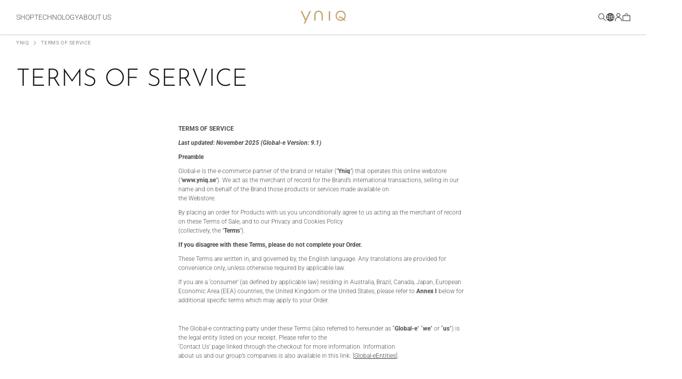

--- FILE ---
content_type: text/css
request_url: https://yniq.se/cdn/shop/t/23/assets/component-localization-form.css?v=107768607375909509041764843682
body_size: 1831
content:
.localization-form{display:flex;flex-direction:column;flex:auto 1 0;padding:1rem;margin:0 auto}.localization-form:only-child{display:inline-flex;flex-wrap:wrap;flex:initial;padding:1rem 0}.localization-form:only-child .button,.localization-form:only-child .localization-form__select{margin:1rem 1rem .5rem;flex-grow:1}@media screen and (min-width: 750px){.localization-form{padding:1rem 2rem 1rem 0}.localization-form:first-of-type{padding-left:0}.localization-form:only-child{justify-content:start;width:auto;margin:0 1rem 0 0}.localization-form:only-child .button,.localization-form:only-child .localization-form__select{margin:1rem 0}}.localization-form .button{padding:1rem}.localization-form__currency{opacity:1;display:inline-block;transition:opacity .15s cubic-bezier(.25,.46,.45,.94);white-space:nowrap;padding-right:1.7rem}@media screen and (max-width: 749px){.localization-form .button{word-break:break-all}.localization-form__currency{opacity:1}}.localization-form__select{border-radius:var(--inputs-radius-outset);position:relative;margin-bottom:1.5rem;padding-left:1rem;text-align:left;min-height:calc(4rem + var(--inputs-border-width) * 2)}.disclosure__button.localization-form__select{padding:calc(2rem + var(--inputs-border-width));background:rgb(var(--color-background))}.localization-form__select .icon-caret{position:absolute;content:"";height:.6rem;right:calc(var(--inputs-border-width) + 1.5rem);top:calc(50% - .2rem)}.localization-selector.link{text-decoration:none;appearance:none;-webkit-appearance:none;-moz-appearance:none;color:rgb(var(--color-foreground));width:100%;padding-right:4rem;padding-bottom:1.5rem}.disclosure .localization-form__select{padding-top:1.5rem}.localization-selector option{color:#000}.localization-selector+.disclosure__list-wrapper{opacity:1;animation:animateLocalization var(--duration-default) ease}.disclosure{position:relative}.disclosure__button{align-items:center;cursor:pointer;display:flex;height:4rem;padding:0 1.5rem;font-size:1.3rem;background-color:transparent}@media screen and (max-width: 989px){.disclosure{display:flex;justify-content:space-between;align-items:center;width:100%}.disclosure__button.localization-form__select{flex:0 0 auto;width:auto}}.disclosure__button .globe-icon{height:1.6rem!important;width:1.6rem!important}.disclosure__button .mobile-flag-arrow{height:1rem!important;width:1rem!important}.disclosure__list-wrapper{border-width:var(--popup-border-width);border-style:solid;border-color:rgba(var(--color-foreground),var(--popup-border-opacity));overflow:hidden;position:absolute;bottom:100%;transform:translateY(-1rem);z-index:2;background-color:rgb(var(--color-background));border-radius:var(--popup-corner-radius);box-shadow:var(--popup-shadow-horizontal-offset) var(--popup-shadow-vertical-offset) var(--popup-shadow-blur-radius) rgba(var(--color-shadow),var(--popup-shadow-opacity));max-height:34.3rem;opacity:1;visibility:visible;transition:opacity .3s ease-in-out,visibility .3s ease-in-out,transform .3s ease-in-out}.disclosure__list-wrapper.is-hidden{opacity:0;visibility:hidden;pointer-events:none}.disclosure__list{position:relative;overflow-y:auto;font-size:1.4rem;padding-bottom:.5rem;padding-top:.5rem;scroll-padding:.5rem 0;max-height:34.3rem;width:max-content}.disclosure__list::-webkit-scrollbar{display:none}.country-selector__list{padding-bottom:.95rem;padding-top:0}.country-selector__list--with-multiple-currencies{width:35.8rem}.country-selector__close-button{display:none}.country-filter{display:flex;justify-content:end;align-items:center;gap:.5rem;padding:16px;position:sticky;top:-.02rem;background-color:rgb(var(--color-background));z-index:6;border-top:.4px solid var(--ds-color-grey-200);border-bottom:.4px solid var(--ds-color-grey-200)}.country-filter__input{min-width:200px}.country-filter__reset-button,.country-filter__search-icon{right:calc(var(--inputs-border-width));top:var(--inputs-border-width)}.country-filter__reset-button:not(:focus-visible):after,.country-filter__reset-button:not(:focus):after{display:block;height:calc(100% - 1.8rem);content:"";position:absolute;right:0}.country-filter__reset-button:focus,.country-filter__reset-button:focus-visible{background-color:rgb(var(--color-background));z-index:4}.country-filter__reset-button:not(:focus-visible):not(.focused){box-shadow:inherit;background-color:inherit}.country-filter__reset-button:hover .icon{transform:scale(1.07)}.country-filter__reset-button .icon.icon-close,.country-filter__search-icon .icon{height:1.8rem;width:1.8rem;stroke-width:.1rem}.country-filter__search-icon{transition:opacity var(--duration-short) ease,visibility var(--duration-short) ease;opacity:1;visibility:visible;pointer-events:none;cursor:text}.country-filter__search-icon--hidden{opacity:0;visibility:hidden}@media screen and (min-width: 750px){.header-wrapper{position:relative!important;width:100%!important}.disclosure__list-wrapper.country-selector{position:absolute;top:43px!important;right:-840%!important;left:auto;transform:none;bottom:auto!important;transform:none!important;box-shadow:0 104px 84px -24px #1515170d,0 80px 60px #1515170f,0 40px 32px #1515170d,0 10px 16px #15151714,0 10px 8px #15151708,0 2px 4px #15151705;z-index:1000!important;margin:0!important}}@media screen and (max-width: 989px){.disclosure__list-wrapper.country-selector:not(.is-hidden)+.country-selector__overlay:empty{display:block}.country-selector__overlay{position:fixed;top:0;left:0;width:100%;height:100%;background-color:rgba(var(--color-foreground),.5);z-index:3;visibility:hidden;transform:translate(-100%);transition:transform .3s ease-in-out,visibility .3s ease-in-out;pointer-events:none}.disclosure__list-wrapper.country-selector:not(.is-hidden)+.country-selector__overlay{visibility:visible;transform:translate(0);pointer-events:auto}.disclosure__list-wrapper.country-selector{position:fixed;top:0!important;right:0!important;left:auto!important;left:auto;width:100%;height:100%;max-height:none;transform:translate(0);transition:transform .3s ease-in-out,opacity .3s ease-in-out,visibility .3s ease-in-out;border-radius:0;border:none;box-shadow:none;z-index:4}.disclosure__list-wrapper.country-selector.is-hidden{transform:translate(100%)!important}.disclosure__list.country-selector__list{max-height:85%;min-width:100%;margin-bottom:0;z-index:5}.country-selector__close-button.link{display:flex;justify-content:center;align-items:center;padding:0rem;background-color:transparent;height:4.4rem;width:4.4rem}.country-selector__close-button .icon{width:2rem;height:2rem}.country-filter{padding:1.5rem 2rem .6rem 1.5rem}}@media screen and (min-width: 750px){.country-filter--no-padding{padding:0}}.countries{padding-top:.6rem}.popular-countries{border-bottom:1px solid rgba(var(--color-foreground),.2);padding-bottom:.6rem;padding-top:.6rem}.disclosure__item{position:relative}.disclosure__item a:hover{background:var(--ds-color-grey-100)}.disclosure__link{display:grid;grid-template-columns:auto 1fr auto;gap:.5rem;padding:.9rem 1.5rem;text-decoration:none;font-family:var(--ds-font-body);font-weight:var(--ds-font-weight-light);font-size:var(--ds-font-size-body-small);line-height:var(--ds-line-height-body-small);letter-spacing:var(--ds-letter-spacing-normal);color:#000;word-break:break-word}.disclosure__link:hover{color:#000}.disclosure__link[aria-current=true]{background:#e8e8e8;font-weight:var(--ds-font-weight-bold);font-size:var(--ds-font-size-body-tiny);line-height:var(--ds-line-height-body-small);height:37px;justify-content:space-between;opacity:1;padding:11px 18px 11px 16px}.disclosure__link .icon-checkmark{width:1rem;margin-right:.2rem;display:none}.disclosure__button[aria-expanded=true] .icon-caret{transform:rotate(180deg)}.header-localization .localization-form:only-child{margin:0;padding:0;width:100%;display:flex}.header-localization .disclosure .localization-form__select{font-size:1.4rem;letter-spacing:.06rem;height:auto;min-height:initial;background:transparent;display:flex;justify-content:start}.header-localization .disclosure .localization-form__select:hover{text-decoration:underline}.header-localization .localization-form__select.link:after,.header-localization .localization-form__select.link:before{box-shadow:none}.header-localization .localization-form__select.link:focus-visible{outline:.2rem solid rgba(var(--color-foreground),.5);outline-offset:-.2rem;box-shadow:0 0 .2rem rgba(var(--color-foreground),.3)}.desktop-localization-wrapper{display:flex;flex-wrap:wrap;justify-content:flex-end}.desktop-localization-wrapper .localization-selector+.disclosure__list-wrapper{animation:animateMenuOpen var(--duration-default) ease}.desktop-localization-wrapper .localization-form:only-child{padding:0}.header-localization:not(.menu-drawer__localization){align-items:center}.js .header-localization:not(.menu-drawer__localization) .localization-form__select{padding:0 0rem;width:max-content;height:3.8rem}.header-localization:not(.menu-drawer__localization) .localization-form:only-child .localization-form__select{margin:0}.header-localization:not(.menu-drawer__localization).localization-form__select>span{max-width:20ch;white-space:nowrap;text-overflow:ellipsis;overflow:hidden}.header-localization:not(.menu-drawer__localization) localization-form:only-child .localization-form__select>span{max-width:26ch}.header-localization:not(.menu-drawer__localization) .localization-form__select .icon-caret{right:.8rem}.header-localization:not(.menu-drawer__localization) .disclosure__list-wrapper{bottom:initial;top:0;right:0;transform:translate(0)}@media screen and (min-width: 990px){.menu-drawer__localization{display:none}.country-selector__back-button{display:none!important}}.menu-drawer__localization localization-form{display:block}.menu-drawer__localization .localization-form__select{background-color:initial;margin-top:0;padding:1rem 3.6rem 1rem 0rem}.menu-drawer__localization .localization-form{padding:0}.menu-drawer__localization .localization-form:only-child .localization-form__select{margin:0}.menu-drawer__localization+.list-social{margin-top:1rem}.language-selector .disclosure__list{min-width:200px}.country-flag{display:inline-flex;align-items:center;justify-content:center;width:24px;height:18px;font-size:16px;line-height:1;border-radius:2px;overflow:hidden;margin-right:8px;background-size:cover;background-position:center;background-repeat:no-repeat;flex-shrink:0;text-indent:-9999px;border:1px solid rgba(var(--color-foreground),.1)}.country-flag:before{content:"";display:block;width:100%;height:100%}.disclosure__link{grid-template-columns:auto auto 1fr auto}.country-selector__flag-wrapper{display:flex;align-items:center;gap:8px}.country-selector__flag-wrapper .globe-icon{display:inline-flex;align-items:center;justify-content:center}.country-selector__flag-wrapper .mobile-flag-currency{display:none;align-items:center;gap:8px}.currency_button_label{display:none}@media (max-width:989px){.country-selector__title-container{padding:2.4rem 1.6rem!important;border-top:.4px solid var(--ds-color-grey-200)}.country-selector__flag-wrapper .mobile-flag-currency{display:inline-flex!important;align-items:center;gap:3rem}.header-localization .disclosure .localization-form__select{justify-content:end}}@media screen and (max-width: 989px){.country-selector__flag-wrapper .globe-icon{display:none!important}.currency_button_label{display:block}.country-flag-img{width:20px!important;height:15px!important}.mobile-flag-arrow{width:6px;height:10px;flex-shrink:0;margin-top:0}}.visually-hidden{position:absolute!important;width:1px!important;height:1px!important;padding:0!important;margin:-1px!important;overflow:hidden!important;clip:rect(0 0 0 0)!important;white-space:nowrap!important;border:0!important}.country-selector__back-header{display:none;border-bottom:.4px solid var(--ds-color-grey-200)}.country-selector__title-container{display:flex;align-items:center;gap:12px;padding:1.9rem 1.6rem}.country-selector__back-button{display:flex;flex-direction:row;align-items:center;gap:12px;width:fit-content;background:transparent;border:none;cursor:pointer;text-align:left}.chevron-left-icon{width:5px;height:10px;flex-shrink:0;padding-bottom:3px}.shipping-destination-text{font-family:Josefin Sans,sans-serif;font-style:normal;font-weight:300;font-size:16px;line-height:18px;color:#141212;flex:1}.country-selector__title{margin:0;color:var(--ds-color-black-100)}.country-market-title{display:block;padding:18px 0 11px 16px;font-family:var(--ds-font-body);font-weight:var(--ds-font-weight-light);font-size:var(--ds-font-size-body-small);line-height:var(--ds-line-height-tight);letter-spacing:var(--ds-letter-spacing-normal);color:#000}
/*# sourceMappingURL=/cdn/shop/t/23/assets/component-localization-form.css.map?v=107768607375909509041764843682 */


--- FILE ---
content_type: text/css
request_url: https://yniq.se/cdn/shop/t/23/assets/custom-global.css?v=149359556600325975371765199438
body_size: 1066
content:
*{margin:0;padding:0;box-sizing:border-box}h1,h2,h3,h4,h5,h6,.body-large,.body-medium,.body-small,.body-tiny,.label-large,.label-medium{letter-spacing:0!important}h1,.h1{font-size:var(--ds-font-size-h1);line-height:var(--ds-line-height-h1)}h2,.h2{font-size:var(--ds-font-size-h2);line-height:var(--ds-line-height-h2)}h3,.h3{font-size:var(--ds-font-size-h3);line-height:var(--ds-line-height-h3)}h4,.h4{font-size:var(--ds-font-size-h4);line-height:var(--ds-line-height-h4)}h5,.h5{font-size:var(--ds-font-size-h5);line-height:var(--ds-line-height-h5)}h6,.h6{font-size:var(--ds-font-size-h6);line-height:var(--ds-line-height-h6)}.body-large{font-size:var(--ds-font-size-body-large)!important;line-height:var(--ds-line-height-body-large)!important}.body-medium{font-size:var(--ds-font-size-body-medium)!important;line-height:var(--ds-line-height-body-medium)!important}.body-small{font-size:var(--ds-font-size-body-small)!important;line-height:var(--ds-line-height-body-small)!important}.body-tiny{font-size:var(--ds-font-size-body-tiny)!important;line-height:var(--ds-line-height-body-tiny)!important}.label-large{font-size:var(--ds-font-size-label-large)!important;line-height:var(--ds-line-height-label-large)!important}.label-medium{font-size:var(--ds-font-size-label-medium)!important;line-height:var(--ds-line-height-label-medium)!important}.label-small{font-size:var(--ds-font-size-label-small)!important;line-height:var(--ds-line-height-label-small)!important}.desktop-localization-wrapper .disclosure{width:16px!important}.desktop-localization-wrapper .disclosure .disclosure__button{padding:0!important;height:auto!important}.btn--tertiary,.btn--secondary,.btn--primary{padding:1.6rem 4rem!important}.cta-large{font-size:var(--ds-font-size-cta-large)!important;line-height:var(--ds-line-height-cta-large)!important;text-transform:uppercase!important;padding:1.6rem 4rem!important}.cta-medium{font-size:var(--ds-font-size-cta-medium)!important;line-height:var(--ds-line-height-cta-medium)!important;text-transform:uppercase!important;padding:1.2rem 4rem!important}.cta-small{font-size:var(--ds-font-size-cta-small, 10px)!important;line-height:var(--ds-line-height-cta-small, 16px)!important;text-transform:uppercase!important;padding:.9rem 4rem!important}.bread-typo{font-size:var(--ds-font-size-braedcrumb)!important;line-height:var(--ds-line-height-braedcrumb)!important}.product-form__input--pill{display:flex;align-items:center;gap:.6rem;color:var(--ds-color-grey-500)}.product-form__input--pill label{background:transparent!important;border:none!important;color:var(--ds-color-grey-500)!important;font-weight:700!important}.product-form__input--pill label:before{display:none!important}@media (min-width:750px){.product__media-thumbnail-main-mobile-view{display:none!important}}@media (max-width:749px){.desktop-view{display:none!important}.product__media-thumbnail-main-mobile-view .product__media-wrapper{height:100%}.product__media-thumbnail-main-mobile-view{overflow:hidden;max-height:calc(100vh - var(--header-height) - var(--announcement-bar-height, 0px) - var(--sticky-header-pdp-height))}.product__media-thumbnail-main-mobile-view ul{display:flex;gap:0;list-style:none;overflow-x:auto;overflow-y:hidden;scroll-behavior:smooth;scroll-snap-type:x mandatory;scroll-marker-group:after;anchor-name:--carousel}.product__media-thumbnail-main-mobile-view ul::-webkit-scrollbar{display:none}.product__media-thumbnail-main-mobile-view ul::scroll-marker-group{display:flex;gap:.4rem;justify-content:center;position:absolute;width:100%;bottom:1.7rem}.product__media-thumbnail-main-mobile-view ul::scroll-button(right),.product__media-thumbnail-main-mobile-view ul::scroll-button(left){border:none;width:2.4rem;height:2.4rem;cursor:pointer;position:fixed;background:none!important;position-anchor:--carousel;position-area:right center;translate:-120%;padding:0}:is():disabled{opacity:.5!important;cursor:auto}.product__media-thumbnail-main-mobile-view ul::scroll-button(left){position-area:left center;translate:120%}.product__media-thumbnail-main-mobile-view ul li{scroll-snap-align:start;flex:0 0 100%;margin-right:-2px!important}.product__media-thumbnail-main-mobile-view ul li.is-active::scroll-marker{background-color:var(--ds-color-primary)!important}.product__media-thumbnail-main-mobile-view ul li::scroll-marker{content:"";height:.2rem;width:2.4rem;background-color:var(--ds-color-grey-300)}:is():target-current{background-color:var(--ds-color-primary)!important}.product-info-pdp{padding-top:0!important}.product-info-pdp .page-width{padding:0!important}.product-info-pdp .product__info-wrapper{padding-left:16px;padding-right:16px}.product__media-icon{display:none!important}}.product-media-modal__dialog{display:flex;align-items:center;width:100%;align-self:center;justify-self:center}.product-media-modal__content>*{margin:0!important}.product-media-modal__content{max-height:100vh;display:grid;gap:2rem;background-color:var(--ds-color-white-300)}.product__modal-opener--image,.product__modal-opener--image *,.product__modal-opener--image .product__media-toggle,.product__modal-opener--image .product__media-toggle:hover,.product__modal-opener--image .product__media-toggle:after,.product__media-toggle:after,.image-magnify-hover,.product__modal-opener--image.image-magnify-hover{cursor:none!important}.product__modal-opener--image{position:relative}.product__modal-opener--image:after{content:"zoom in";position:fixed;color:var(--cursor-color, var(--ds-color-grey-500));font-family:var(--font-heading-family);font-size:1.6rem;font-weight:500;pointer-events:none;text-transform:uppercase;z-index:9999;opacity:0;transition:opacity .3s cubic-bezier(.4,0,.2,1),color .2s cubic-bezier(.4,0,.2,1);white-space:nowrap;left:var(--mouse-x, 0);top:var(--mouse-y, 0);transform:translate(-50%,-50%);text-shadow:0 0 12px rgba(0,0,0,.4)}.product__modal-opener--image:hover:after{opacity:1}.media-modal[open],.media-modal[open] *,.product-media-modal[open],.product-media-modal[open] *{cursor:none!important}.media-modal[open]:after,.product-media-modal[open]:after{content:"zoom out";position:fixed;color:var(--cursor-color-modal, var( --ds-color-grey-500));font-family:var(--font-heading-family);font-size:1.6rem;font-weight:500;text-transform:uppercase;pointer-events:none;z-index:999999;opacity:1;transition:color .2s cubic-bezier(.4,0,.2,1),opacity .3s cubic-bezier(.4,0,.2,1);white-space:nowrap;left:var(--mouse-x-modal, 0);top:var(--mouse-y-modal, 0);transform:translate(-50%,-50%);text-shadow:0 0 12px rgba(0,0,0,.4)}.product-media-modal__content,.product-media-modal__content .global-media-settings{overflow:visible!important}.product-media-modal__content .global-media-settings{height:100%!important;max-height:100vh!important;background:transparent}.product-media-modal__content .global-media-settings img,.product-media-modal__content img{transform-origin:var(--zoom-x, 50%) var(--zoom-y, 50%);transition:transform .3s cubic-bezier(.25,.46,.45,.94);will-change:transform;width:100%;height:auto;display:block;object-fit:contain}.product-media-modal__content .global-media-settings:hover img,.product-media-modal__content:hover img{transform:scale(2);transition:transform .25s cubic-bezier(.25,.46,.45,.94)}.drawer-close-btn{background:none;border:none;padding:0;position:absolute;right:33px;cursor:pointer;top:12px}.drawer-close-btn .close-icon{width:16px;height:16px}@media (min-width:750px){.collection-list{row-gap:calc(var(--grid-desktop-vertical-spacing) * 1.5)}}@media (max-width:749px){.collection-list{column-gap:calc(var(--grid-desktop-horizontal-spacing) * .75);row-gap:calc(var(--grid-desktop-vertical-spacing) * .75)}.collection-list li{width:calc(50% - var(--grid-desktop-horizontal-spacing) * .75 / 2)!important}}.collection-list .card__information{padding:.6rem!important}.search-modal{min-height:auto;max-height:52px}.search-result-title,.product-count__text,.facet-filters__label,.select__select{color:var(--ds-color-black-100)!important}.mega-menu_inner_row .mega-menu_list{position:relative}.mega-menu_inner_row .mega-menu_list>a{display:block;width:100%;height:100%;position:relative}.mega-menu_inner_row .mega-menu_list .overlay-mega-image{position:absolute;top:0;left:0;width:100%;height:100%;z-index:1;pointer-events:none}.mega-menu_inner_row .mega-menu_list .mega-menu_list_content_wrapper{z-index:2;pointer-events:none}.mega-menu_inner_row .mega-menu_list img{display:block;position:relative;z-index:0}.price-and-color{display:flex;justify-content:space-between}.footer__content-bottom.scroll-trigger.animate--slide-in{opacity:1!important}
/*# sourceMappingURL=/cdn/shop/t/23/assets/custom-global.css.map?v=149359556600325975371765199438 */


--- FILE ---
content_type: text/css
request_url: https://yniq.se/cdn/shop/t/23/assets/ds-config.css?v=108028092671939341471764766398
body_size: 652
content:
:root{--ds-color-primary: #C3A572;--ds-color-primary-dark: #A88C5E;--ds-color-primary-light: #D4B88A;--ds-color-black-100: #141212;--ds-color-white-100: #FFFFFF;--ds-color-white-200: #F5F5F1;--ds-color-white-300: #E3E3E3;--ds-color-grey-100: #E8E8E8;--ds-color-grey-200: #D9D9D9;--ds-color-grey-300: #B8B8B8;--ds-color-grey-400: #939393;--ds-color-grey-500: #545454;--ds-color-grey-600: #626262;--ds-color-error: #FF4040;--ds-color-success: #4CAF50;--ds-color-accents-green: #34C759;--ds-color-warning: #FFA726;--ds-color-info: #29B6F6;--ds-font-heading: "Josefin Sans", sans-serif;--ds-font-body: "Roboto", sans-serif;--ds-font-mono: "Courier New", monospace;--ds-font-weight-light: 300;--ds-font-weight-regular: 400;--ds-font-weight-medium: 500;--ds-font-weight-semibold: 600;--ds-font-weight-bold: 700;--ds-font-size-h1: 48px;--ds-font-size-h2: 36px;--ds-font-size-h3: 32px;--ds-font-size-h4: 24px;--ds-font-size-h5: 20px;--ds-font-size-h6: 16px;--ds-font-size-body-large: 20px;--ds-font-size-body-medium: 16px;--ds-font-size-body-small: 14px;--ds-font-size-body-tiny: 12px;--ds-font-size-label-large: 12px;--ds-font-size-label-medium: 10px;--ds-font-size-label-small: 6px;--ds-font-size-braedcrumb:10px;--ds-font-size-cta-large: 14px;--ds-font-size-cta-medium: 12px;--ds-font-size-cta-small: 10px;--ds-line-height-tight: 1;--ds-line-height-snug: 1.25;--ds-line-height-normal: 1.4;--ds-line-height-relaxed: 1.75;--ds-line-height-h1: 48px;--ds-line-height-h2: 36px;--ds-line-height-h3: 36px;--ds-line-height-h4: 24px;--ds-line-height-h5: 28px;--ds-line-height-h6: 20px;--ds-line-height-body-large: 28px;--ds-line-height-body-medium: 22px;--ds-line-height-body-small: 18px;--ds-line-height-body-tiny: 18px;--ds-line-height-label-large: 14px;--ds-line-height-label-medium: 12px;--ds-line-height-label-small: 6px;--ds-line-height-braedcrum:10px;--ds-line-height-cta-large: 16px;--ds-line-height-cta-medium: 16px;--ds-line-height-cta-small: 16px;--ds-letter-spacing-tight: -.02em;--ds-letter-spacing-normal: 0;--ds-letter-spacing-wide: .02em;--ds-letter-spacing-wider: .05em;--ds-space-xs: 4px;--ds-space-sm: 8px;--ds-space-md: 16px;--ds-space-lg: 24px;--ds-space-xl: 32px;--ds-space-2xl: 48px;--ds-space-3xl: 64px;--ds-space-4xl: 96px;--ds-border-width-thin: 1px;--ds-border-width-medium: 2px;--ds-border-width-thick: 4px;--ds-border-radius-none: 0;--ds-border-radius-sm: 2px;--ds-border-radius-md: 4px;--ds-border-radius-lg: 8px;--ds-border-radius-xl: 16px;--ds-border-radius-full: 9999px;--ds-transition-fast: .15s;--ds-transition-base: .25s;--ds-transition-slow: .35s;--ds-transition-slower: .5s;--ds-ease-in: cubic-bezier(.4, 0, 1, 1);--ds-ease-out: cubic-bezier(0, 0, .2, 1);--ds-ease-in-out: cubic-bezier(.4, 0, .2, 1);--ds-ease-default: ease;--ds-shadow-sm: 0 1px 2px 0 rgba(0, 0, 0, .05);--ds-shadow-md: 0 4px 6px -1px rgba(0, 0, 0, .1);--ds-shadow-lg: 0 10px 15px -3px rgba(0, 0, 0, .1);--ds-shadow-xl: 0 20px 25px -5px rgba(0, 0, 0, .1);--ds-z-base: 1;--ds-z-dropdown: 100;--ds-z-sticky: 200;--ds-z-fixed: 300;--ds-z-modal-backdrop: 400;--ds-z-modal: 500;--ds-z-popover: 600;--ds-z-tooltip: 700;--ds-btn-primary-bg: var(--ds-color-black-100);--ds-btn-primary-text: var(--ds-color-white-100);--ds-btn-primary-border: var(--ds-color-black-100);--ds-btn-primary-hover-bg: var(--ds-color-grey-500);--ds-btn-primary-hover-text: var(--ds-color-white-100);--ds-btn-primary-hover-border: var(--ds-color-grey-500);--ds-btn-primary-disabled-bg: var(--ds-color-grey-300);--ds-btn-primary-disabled-text: var(--ds-color-grey-500);--ds-btn-primary-disabled-border: var(--ds-color-grey-300);--ds-btn-secondary-bg: transparent;--ds-btn-secondary-text: var(--ds-color-black-100);--ds-btn-secondary-border: var(--ds-color-black-100);--ds-btn-secondary-hover-bg: var(--ds-color-primary);--ds-btn-secondary-hover-text: var(--ds-color-white-100);--ds-btn-secondary-hover-border: var(--ds-color-primary);--ds-btn-secondary-disabled-bg: transparent;--ds-btn-secondary-disabled-text: var(--ds-color-grey-400);--ds-btn-secondary-disabled-border: var(--ds-color-grey-300);--ds-btn-tertiary-bg: transparent;--ds-btn-tertiary-text: var(--ds-color-black-100);--ds-btn-tertiary-border: transparent;--ds-btn-tertiary-hover-bg: var(--ds-color-primary);--ds-btn-tertiary-hover-text: var(--ds-color-white-100);--ds-btn-tertiary-hover-border: transparent;--ds-btn-tertiary-disabled-bg: transparent;--ds-btn-tertiary-disabled-text: var(--ds-color-grey-400);--ds-btn-tertiary-disabled-border: transparent;--ds-btn-padding-y-sm: 8px;--ds-btn-padding-x-sm: 16px;--ds-btn-font-size-sm: var(--ds-font-size-cta-small);--ds-btn-padding-y-md: 12px;--ds-btn-padding-x-md: 24px;--ds-btn-font-size-md: var(--ds-font-size-body-medium);--ds-btn-padding-y-lg: 16px;--ds-btn-padding-x-lg: 32px;--ds-btn-font-size-lg: var(--ds-font-size-body-large);--ds-btn-border-width: var(--ds-border-width-thin);--ds-btn-border-radius: var(--ds-border-radius-none);--ds-btn-font-weight: var(--ds-font-weight-regular);--ds-btn-letter-spacing: var(--ds-letter-spacing-wide);--ds-btn-text-transform: uppercase;--ds-btn-transition-duration: var(--ds-transition-base);--ds-btn-transition-timing: var(--ds-ease-in-out);--ds-btn-icon-gap: 8px;--ds-btn-icon-size: 20px;--ds-grid-columns-desktop: 24;--ds-grid-gutter-desktop: 16px;--ds-grid-margin-desktop: 80px;--ds-grid-columns-tablet: 12;--ds-grid-gutter-tablet: 16px;--ds-grid-margin-tablet: 24px;--ds-grid-columns-mobile: 4;--ds-grid-gutter-mobile: 12px;--ds-grid-margin-mobile: 16px;--ds-container-max-width: 1440px;--ds-breakpoint-sm: 640px;--ds-breakpoint-md: 768px;--ds-breakpoint-lg: 1024px;--ds-breakpoint-xl: 1280px;--ds-breakpoint-2xl: 1536px}@media (max-width: 768px){:root{--ds-font-size-h1: 34px;--ds-font-size-h2: 32px;--ds-font-size-h3: 24px;--ds-font-size-h4: 20px;--ds-font-size-h5: 16px;--ds-font-size-h6: 16px;--ds-line-height-h1: 34px;--ds-line-height-h2: 32px;--ds-line-height-h3: 30px;--ds-line-height-h5: 18px;--ds-space-2xl: 32px;--ds-space-3xl: 48px;--ds-space-4xl: 64px}}
/*# sourceMappingURL=/cdn/shop/t/23/assets/ds-config.css.map?v=108028092671939341471764766398 */


--- FILE ---
content_type: text/css
request_url: https://yniq.se/cdn/shop/t/23/assets/ds-buttons.css?v=85792779476816211071763625202
body_size: 462
content:
.btn{margin:0;border:none;cursor:pointer;text-decoration:none;-webkit-appearance:none;-moz-appearance:none;appearance:none;background:none;display:inline-flex;align-items:center;justify-content:center;gap:var(--ds-btn-icon-gap);font-family:var(--ds-font-body);font-size:var(--ds-btn-font-size-md);font-weight:var(--ds-btn-font-weight);letter-spacing:var(--ds-btn-letter-spacing);text-transform:var(--ds-btn-text-transform);line-height:1;text-align:center;white-space:nowrap;padding:var(--ds-btn-padding-y-md) var(--ds-btn-padding-x-md);border:var(--ds-btn-border-width) solid transparent;border-radius:var(--ds-btn-border-radius);transition-property:background-color,border-color,color,transform,box-shadow;transition-duration:var(--ds-btn-transition-duration);transition-timing-function:var(--ds-btn-transition-timing);user-select:none;-webkit-user-select:none;-moz-user-select:none;vertical-align:middle}.btn:focus-visible{outline:2px solid var(--ds-color-primary);outline-offset:2px}.btn:active:not(:disabled):not(.btn--disabled){transform:translateY(1px)}.btn__icon{width:var(--ds-btn-icon-size);height:var(--ds-btn-icon-size);flex-shrink:0;display:inline-block;fill:currentColor}.btn--icon-only{padding:var(--ds-btn-padding-y-md);aspect-ratio:1}.btn--icon-only.btn--sm{padding:var(--ds-btn-padding-y-sm)}.btn--icon-only.btn--lg{padding:var(--ds-btn-padding-y-lg)}.btn--primary{background-color:var(--ds-btn-primary-bg);color:var(--ds-btn-primary-text);border-color:var(--ds-btn-primary-border)}.btn--primary:hover:not(:disabled):not(.btn--disabled){background-color:var(--ds-btn-primary-hover-bg);color:var(--ds-btn-primary-hover-text);border-color:var(--ds-btn-primary-hover-border)}.btn--primary:disabled,.btn--primary.btn--disabled{background-color:var(--ds-btn-primary-disabled-bg);color:var(--ds-btn-primary-disabled-text);border-color:var(--ds-btn-primary-disabled-border);cursor:not-allowed;opacity:.6}.btn--secondary{background-color:var(--ds-btn-secondary-bg);color:var(--ds-btn-secondary-text);border-color:var(--ds-btn-secondary-border)}.btn--secondary:hover:not(:disabled):not(.btn--disabled){background-color:var(--ds-btn-secondary-hover-bg);color:var(--ds-btn-secondary-hover-text);border-color:var(--ds-btn-secondary-hover-border)}.btn--secondary:disabled,.btn--secondary.btn--disabled{background-color:var(--ds-btn-secondary-disabled-bg);color:var(--ds-btn-secondary-disabled-text);border-color:var(--ds-btn-secondary-disabled-border);cursor:not-allowed;opacity:.6}.btn--tertiary{background-color:var(--ds-btn-tertiary-bg);color:var(--ds-btn-tertiary-text);border-color:var(--ds-btn-tertiary-border);text-decoration:none;position:relative;padding-left:0;padding-right:0}.btn--tertiary span{border-bottom:1px solid transparent}.btn--tertiary:hover span{border-bottom:1px solid}.btn--tertiary:hover:not(:disabled):not(.btn--disabled){background-color:var(--ds-btn-tertiary-hover-bg);color:var(--ds-btn-tertiary-hover-text);border-color:var(--ds-btn-tertiary-hover-border)}.btn--tertiary:hover:not(:disabled):not(.btn--disabled):after{transform:scaleX(1);transform-origin:left}.btn--tertiary:disabled,.btn--tertiary.btn--disabled{background-color:var(--ds-btn-tertiary-disabled-bg);color:var(--ds-btn-tertiary-disabled-text);border-color:var(--ds-btn-tertiary-disabled-border);cursor:not-allowed;opacity:.6}.btn--tertiary:disabled:after,.btn--tertiary.btn--disabled:after{display:none}.btn--sm{font-size:var(--ds-btn-font-size-sm);padding:var(--ds-btn-padding-y-sm) var(--ds-btn-padding-x-sm)}.btn--sm .btn__icon{width:16px;height:16px}.btn--lg{font-size:var(--ds-btn-font-size-lg);padding:var(--ds-btn-padding-y-lg) var(--ds-btn-padding-x-lg)}.btn--lg .btn__icon{width:24px;height:24px}.btn--full-width{display:flex;width:100%}.btn-group{display:flex;gap:var(--ds-space-sm);flex-wrap:wrap}.btn-group .btn{flex:0 1 auto}.btn--loading{position:relative;color:transparent!important;pointer-events:none;cursor:wait}.btn--loading:after{content:"";position:absolute;width:16px;height:16px;top:50%;left:50%;margin-left:-8px;margin-top:-8px;border:2px solid currentColor;border-radius:50%;border-top-color:transparent;animation:btn-spin .6s linear infinite;opacity:.8}@keyframes btn-spin{to{transform:rotate(360deg)}}.btn__sr-only{position:absolute;width:1px;height:1px;padding:0;margin:-1px;overflow:hidden;clip:rect(0,0,0,0);white-space:nowrap;border-width:0}@media (prefers-reduced-motion: reduce){.btn{transition:none}.btn--loading:after{animation:none;opacity:1}}@media (max-width: 768px){.btn{min-height:44px}}
/*# sourceMappingURL=/cdn/shop/t/23/assets/ds-buttons.css.map?v=85792779476816211071763625202 */


--- FILE ---
content_type: text/css
request_url: https://yniq.se/cdn/shop/t/23/assets/header-drawer.css?v=15719364618375213611764765851
body_size: 720
content:
.menu-drawer__navigation{padding:0!important}.menu-drawer__menu{display:flex!important;flex-direction:column!important;gap:24px!important;padding:0!important;margin:0!important}.menu-drawer__search{padding:0 16px 24px;border-bottom:.4px solid #D9D9D9}.menu-drawer__search .field{position:relative;width:100%}.menu-drawer__search .search__input{width:100%;padding:12px 40px 12px 15px;border:1px solid rgba(20,18,18,.2);border-radius:0;background-color:#fff;font-family:Roboto,sans-serif;font-weight:var(--ds-font-weight-light);font-size:var(--ds-font-size-body-tiny);line-height:18px;color:#141212}.menu-drawer__search .search__input::placeholder{color:#14121299}.menu-drawer__search .search__input:focus{outline:none;border-color:#141212}.menu-drawer__search .field__label{position:absolute;left:15px;top:50%;transform:translateY(-50%);pointer-events:none;transition:all .2s ease;font-family:Roboto,sans-serif;font-weight:var(--ds-font-weight-light);font-size:var(--ds-font-size-body-tiny);line-height:18px;color:#14121299}.menu-drawer__search .search__input:focus+.field__label,.menu-drawer__search .search__input:not(:placeholder-shown)+.field__label{opacity:0}.menu-drawer__search .search__button{position:absolute;right:10px;top:50%;transform:translateY(-50%);background:transparent;border:none;cursor:pointer;padding:5px}.menu-drawer__search .search__button .svg-wrapper{width:16px;height:16px;display:flex;align-items:center;justify-content:center}.menu-drawer__search .svg-wrapper svg{width:100%;height:100%}.menu-drawer__search .predictive-search--drawer{position:relative;background:#fff;margin-top:8px;max-height:40vh;overflow-y:auto}@media (max-width: 989px){.js .menu-drawer__submenu{position:static!important;transform:none!important;visibility:visible!important;background-color:transparent!important;max-height:0;overflow:hidden;transition:max-height .3s ease-in-out;width:100%;left:auto;top:auto;bottom:auto}.mobile-menu-drawer[open] .menu-drawer__submenu{max-height:none;overflow:visible}.menu-drawer__menu{gap:0px!important}.mega-menu_main_row{display:block!important;width:100%}.mega-menu__list.mega-menu_list_menu{display:block!important;width:100%;padding-left:0!important;padding-right:0!important}.mega-menu_inner_row{display:flex!important;width:100%;padding:0!important;margin-top:16px;gap:1.6rem;flex-wrap:wrap}.mega-menu_list{width:100%!important;margin-bottom:16px;display:block!important;grid-column:auto!important}.mega-menu_list img{display:block!important;width:100%;height:auto;object-fit:cover}.img-sec-header{margin-bottom:16px;width:100%}.mega-menu_list_content_wrapper{position:absolute;bottom:16px;left:16px;z-index:1}.mega-menu_list_content_wrapper .img-title{color:#fff;margin:0;font-size:18px;font-weight:600}.mega-menu_list_content_wrapper .img-subtitle{color:#fff;margin:4px 0 0;font-size:14px}.mega-menu_main_row .mega-menu__list ul{padding:16px 0!important}.mega-menu_main_row .mega-menu__list ul:first-child{padding-top:0!important}.menu-drawer__close-button{display:none}.mega-body-column{display:block!important}.mega-menu_list{position:relative;border-radius:0;aspect-ratio:2/1}.mega-menu_list img{width:100%;height:100%;object-fit:cover}.mega-menu_list_content_wrapper{position:absolute;bottom:16px;left:16px;right:16px;z-index:1}.mega-menu_list_content_wrapper:before{content:"";position:absolute;bottom:-80px;left:-24px;right:-24px;height:141px;background:linear-gradient(180deg,#26222200,#262222b8 86.67%);z-index:-1;pointer-events:none}.mega-menu_list_content_wrapper .img-title{font-family:Josefin Sans,sans-serif;font-weight:var(--ds-font-weight-light);font-size:var(--ds-font-size-h3);line-height:121.5%;text-transform:uppercase;color:#fff}.mega-menu_list_content_wrapper .img-subtitle{font-family:Roboto,sans-serif;font-weight:var(--ds-font-weight-light);font-size:var(--ds-font-size-body-small);line-height:16px;color:#fff;margin:0}.mega-menu__section-title{margin-top:20px;margin-bottom:10px}.mega-menu__section-title:first-child{margin-top:0}#menu-drawer .mega-menu__list li a{padding-left:0!important}#menu-drawer .page-width{padding:0 1.5rem}.mega-menu_main_row ul{padding-left:0;list-style:none}.parent-menu-item-link{text-decoration:none;color:inherit;pointer-events:auto}.mobile-menu-drawer summary .parent-menu-item-link:not(.not-submenu){pointer-events:none}.parent-menu-item-link.not-submenu{pointer-events:auto!important}.mobile-menu-drawer summary{display:flex!important;align-items:center;justify-content:space-between}.mobile-menu-drawer summary .nav-item{flex:1}.mobile-menu-drawer summary .svg-wrapper{flex-shrink:0;margin-left:10px}.mobile-menu-drawer[open] summary{display:flex!important}.mobile-menu-drawer[open] summary .main-nav-item{display:block!important;visibility:visible!important}.js .menu-drawer__navigation.submenu-open .mobile-menu-drawer[open]{opacity:1}.mobile-menu-drawer .nav-item{margin:0!important}.mega-menu__title{font-weight:600!important;color:var(--ds-color-black-100)!important;text-transform:uppercase}header-drawer summary.list-menu__item{border-top:.4px solid #D9D9D9;padding:24px 16px!important;height:auto!important;min-height:42px;display:flex!important;align-items:center!important;justify-content:space-between!important}header-drawer .menu-drawer__menu li{margin-bottom:0!important}header-drawer .menu-drawer__menu li:last-child details{border-bottom:.4px solid #D9D9D9!important}header-drawer .menu-drawer__menu details[open]>summary .icon-caret{transform:rotate(180deg)}header-drawer .menu-drawer__menu-item h6,header-drawer .menu-drawer__menu-item .nav-item{font-family:Roboto,sans-serif;font-weight:var(--ds-font-weight-light);font-size:var(--ds-font-size-body-tiny);line-height:18px;color:#141212;margin:0!important}header-drawer .menu-drawer__menu-item>.svg-wrapper{width:1rem!important;height:1rem!important;right:1.6rem!important}header-drawer .menu-drawer__menu-item .svg-wrapper svg{width:10px;height:10px}.menu-drawer__menu-item--active,.menu-drawer__menu-item:focus,.menu-drawer__close-button:focus,.menu-drawer__menu-item:hover,.menu-drawer__close-button:hover{background-color:transparent!important}.menu-drawer__submenu{padding-bottom:20px}#menu-drawer .mega-menu__title{font-weight:600!important}#menu-drawer .menu-drawer__menu-item{font-size:var(--ds-font-size-body-small);line-height:var(--ds-line-height-body-small)}}@media (max-width: 761px){.mega-menu_list{width:100%!important;height:100%!important;aspect-ratio:288/360}}
/*# sourceMappingURL=/cdn/shop/t/23/assets/header-drawer.css.map?v=15719364618375213611764765851 */


--- FILE ---
content_type: text/css
request_url: https://yniq.se/cdn/shop/t/23/assets/header-mega-menu.css?v=108467233231091846761763529588
body_size: 375
content:
.utility-bar .svg-wrapper{width:16px;height:auto;cursor:pointer}.mega-menu_main_row ul,#menu-drawer .mega-menu__list li a{padding-left:0}#menu-drawer .page-width{padding:0 1.5rem}.menu-drawer__close-button{padding:10px 1.5rem!important}.mega-menu__content{padding-top:24px!important;padding-bottom:24px!important}.mega-menu__list ul{list-style:none!important}.mega-menu_list{grid-column:auto / span var(--ds-grid-columns-tablet);position:relative;overflow:hidden;width:100%}.mega-menu_list .overlay-mega-image{background:linear-gradient(to top,var(--ds-color-black-100) 50%,transparent);position:absolute;width:100%;height:100%;display:block;opacity:.3;z-index:0}.mega-menu_list img{width:100%;object-fit:cover}.mega-menu_list_content_wrapper{position:absolute;bottom:16px;left:16px;display:flex;flex-direction:column;gap:8px;color:var(--ds-color-white-100)}.mega-menu_list_content_wrapper .img-title{color:var(--ds-color-white-100)}.mega-menu_list .button{font-size:10px!important;line-height:22px;padding:6px 23px 2px;min-height:30px}.mega-menu_list .button--primary,.multicolumn .button--primary,.is-theme-color{background:#dcffaa;color:#000;font-weight:500}.mega-menu_list .button--secondary{background:none;color:#dcffaa}.mega-menu_list .button--secondary:after{box-shadow:0 0 0 calc(var(--buttons-border-width) + var(--border-offset)) #dcffaa,0 0 0 var(--buttons-border-width) rgba(var(--color-button),var(--alpha-button-background))}.mega-menu__section-title{margin-top:20px;margin-bottom:10px;padding-bottom:8px}.mega-menu__section-title:first-child{margin-top:0}.mega-menu__title{font-weight:var(--ds-font-weight-bold);color:var(--ds-color-black-100);margin:0;text-transform:uppercase;font-family:var(--font-national-book)}@media (max-width: 989px){.mobile-menu-drawer .nav-item{margin:0!important}.desktop-menu-main-wrapper{display:none}.mobile-menu-main-wrapper{display:block!important;background:var(--color-white)!important;border-bottom:.5px solid var(--color-gray-5)!important}.mobile-menu-main-wrapper .header{padding:16px}.mobile-menu-main-wrapper .header__icons{padding-right:0!important}.mobile-menu-main-wrapper .mega-menu__list{padding-left:16px!important;padding-right:16px!important}.mobile-menu-main-wrapper .mega-menu__list ul{border-bottom:1px solid var(--color-gray)!important;padding:24px 0!important}.mobile-menu-main-wrapper .mega-menu__list ul:first-child{padding-top:0!important}.mobile-menu-main-wrapper .mega-menu_inner_row{padding:0 16px!important}}@media screen and (min-width: 990px){.mega-menu_main_row{display:grid;grid-template-columns:repeat(var(--ds-grid-columns-desktop),minmax(0,1fr));gap:16px}.mega-menu_main_row .mega-menu_inner_row{gap:16px;display:grid;grid-template-columns:repeat(var(--ds-grid-columns-tablet),minmax(0,1fr))}.mega-menu_main_row .mega-menu_inner_row .mega-menu_list{max-width:332px;height:412px}.mega-menu_main_row .mega-menu_inner_row .mega-menu_list img{width:100%;height:100%;object-fit:cover}.mega-menu_main_row .mega-menu_inner_row-1{gap:0!important}.mega-menu_main_row .mega-menu_list_menu-1{display:grid!important;grid-template-columns:repeat(18,minmax(0,1fr));grid-column:auto / span 18!important}.mega-menu_main_row .mega-menu_list_menu-1 ul{grid-column:auto / span var(--ds-grid-columns-mobile)}.mega-menu_main_row .mega-menu_inner_row-1{display:grid!important;grid-template-columns:repeat(6,minmax(0,1fr));grid-column:auto / span 6!important}.mega-menu_main_row .mega-menu_list_menu-2{display:grid!important;grid-template-columns:repeat(var(--ds-grid-columns-tablet),minmax(0,1fr));grid-column:auto / span var(--ds-grid-columns-tablet)!important}.mega-menu_main_row .mega-menu_list_menu-2 ul{grid-column:auto / span var(--ds-grid-columns-mobile)}.mega-menu_main_row .mega-menu_inner_row-2{display:grid!important;grid-template-columns:repeat(var(--ds-grid-columns-tablet),minmax(0,1fr));grid-column:auto / span var(--ds-grid-columns-tablet)!important}.mega-menu_main_row .mega-menu_inner_row-2 .mega-menu_list-2{grid-column:auto / span 6!important}.mega-menu_main_row .mega-menu_list_menu-3{display:grid!important;grid-template-columns:repeat(6,minmax(0,1fr));grid-column:auto / span 6!important}.mega-menu_main_row .mega-menu_list_menu-3 ul{grid-column:auto / span 3}.mega-menu_main_row .mega-menu_inner_row-3{display:grid!important;grid-template-columns:repeat(18,minmax(0,1fr));grid-column:auto / span 18!important}.mega-menu_main_row .mega-menu_inner_row-3 .mega-menu_list-3{grid-column:auto / span 6!important}.mega-menu_main_row .mega-menu_list_menu-4{display:none!important}.mega-menu_main_row .mega-menu_inner_row-4{display:grid!important;grid-template-columns:repeat(var(--ds-grid-columns-desktop),minmax(0,1fr));grid-column:auto / span var(--ds-grid-columns-desktop)!important}.mega-menu_main_row .mega-menu_inner_row-4 .mega-menu_list-4{grid-column:auto / span 6!important}.mega-menu_main_row .mega-menu_list-5{display:grid!important;gap:2.4rem 1.6rem;grid-template-columns:repeat(var(--ds-grid-columns-desktop),minmax(0,1fr));list-style:none;grid-column:auto / span var(--ds-grid-columns-desktop)}.mega-menu_main_row .mega-menu_inner_row:empty,.mega-menu_main_row .mega-menu_inner_row:not(:has(img)),.mega-menu_main_row .mega-menu_inner_row:not(:has(.mega-menu_list)){display:none!important}.mega-menu_main_row .mega-menu_list_menu-5{grid-column:auto / span var(--ds-grid-columns-desktop)!important;display:grid!important;grid-template-columns:repeat(auto-fit,minmax(200px,1fr))!important;gap:24px}.mega-menu_main_row .mega-menu_list_menu-5>ul{grid-column:auto / span 1}.mega-menu_main_row .mega-menu_inner_row-5:not(:has(img)){display:none!important}}.header__heading-link,.header__menu-item{padding:0!important}.mega-menu-inline-list .nav-item{margin:0}.mega-menu-inline-list span{margin:0;font-weight:300}.mega-menu-inline-list span a{color:currentColor!important;text-decoration:none}
/*# sourceMappingURL=/cdn/shop/t/23/assets/header-mega-menu.css.map?v=108467233231091846761763529588 */


--- FILE ---
content_type: text/css
request_url: https://yniq.se/cdn/shop/t/23/assets/hero.css?v=94640534715596858031765257319
body_size: 385
content:
.hero-wrapper{position:relative;width:100%;overflow:hidden}.hero{position:relative;width:100%;display:flex;align-items:center;justify-content:center}.hero--full-viewport{min-height:calc(100vh - var(--header-height) - var(--announcement-bar-height, 0px));min-height:calc(100dvh - var(--header-height) - var(--announcement-bar-height, 0px))}.hero__media{position:absolute;top:0;left:0;width:100%;height:100%;z-index:0}.hero__video,.hero__image{position:absolute;top:0;left:0;width:100%;height:100%}.hero__media-video,.hero__media-image{width:100%;height:100%;object-fit:cover}.hero__image--mobile{display:block}.hero__image--desktop{display:none}@media screen and (min-width: 750px){.hero__image--mobile{display:none}.hero__image--desktop{display:block}}.hero__gradient-overlay{display:block!important;position:absolute;left:0;width:100%;z-index:0;pointer-events:none}.hero__gradient-overlay--bottom{bottom:0;height:80%;background:linear-gradient(to top,rgba(0,0,0,.7) 0%,transparent 100%)}.hero__gradient-overlay--top{top:0;height:80%;background:linear-gradient(to bottom,rgba(0,0,0,.7) 0%,transparent 100%)}.hero__gradient-overlay--full{top:0;height:100%;background:#0000004d}.hero__gradient-overlay--radial{top:0;height:100%;background:radial-gradient(circle at center,transparent 0%,rgba(0,0,0,.6) 100%)}.hero__content{position:relative;z-index:0;width:100%;padding:2rem 0}.hero__content.indicators{margin-bottom:28px}.hero__content-wrapper{margin:0 auto;display:flex;flex-direction:column;gap:16px}.hero--content-top-left{align-items:flex-start;justify-content:flex-start}.hero--content-top-left .hero__content-wrapper{margin:0;text-align:left}.hero--content-top-left .hero__content-wrapper .hero__text{margin:0}.hero--content-top-center{align-items:flex-start;justify-content:center}.hero--content-top-center .hero__content-wrapper{margin:0 auto;text-align:center}.hero--content-top-right{align-items:flex-start;justify-content:flex-end}.hero--content-top-right .hero__content{display:flex;justify-content:end}.hero--content-top-right .hero__content-wrapper,.hero--content-top-right .hero__content-wrapper .hero__text{margin:0}.hero--content-middle-left{align-items:center;justify-content:flex-start}.hero--content-middle-left .hero__content-wrapper{margin:0;text-align:left}.hero--content-middle-left .hero__content-wrapper .hero__text{margin:0}.hero--content-middle-center{align-items:center;justify-content:center}.hero--content-middle-center .hero__content-wrapper{margin:0 auto;text-align:center}.hero--content-middle-right{align-items:center;justify-content:flex-end}.hero--content-middle-right .hero__content{display:flex;justify-content:end}.hero--content-middle-right .hero__content-wrapper .hero__text{margin:0!important}.hero--content-middle-right .hero__content-wrapper{margin:0}.hero--content-bottom-left{align-items:flex-end;justify-content:flex-start}.hero--content-bottom-left .hero__content-wrapper{margin:0;text-align:left}.hero--content-bottom-left .hero__content-wrapper .hero__text{margin:0}.hero--content-bottom-center{align-items:flex-end;justify-content:center}.hero--content-bottom-center .hero__content-wrapper{margin:0 auto;text-align:center}.hero--content-bottom-right{align-items:flex-end;justify-content:flex-end}.hero--content-bottom-right .hero__content{display:flex;justify-content:end}.hero--content-bottom-right .hero__text{margin:0!important}.hero--content-bottom-right .hero__content-wrapper{margin:0}.hero__content--text-white,.hero__content--text-white .hero__heading,.hero__content--text-white .hero__text{color:#fff}.hero__content--text-black,.hero__content--text-black .hero__heading,.hero__content--text-black .hero__text{color:#000}.hero__heading{margin:0;text-transform:uppercase}.hero__heading p{margin:0;padding:0}.hero__cta{margin:0}.hero__cta.white .btn--tertiary,.hero__cta.white .btn--secondary{color:var(--ds-color-white-100)}.hero__cta.white .btn--secondary{border-color:var(--ds-color-white-100)}.hero__cta.black .btn--tertiary,.hero__cta.black .btn--secondary{color:var(--ds-color-black-100)}.hero__cta.black .btn--secondary{border-color:var(--ds-color-black-100)}.hero__cta .btn{font-size:var(--ds-font-size-body-tiny);font-weight:var(--ds-font-weight-regular)}@media screen and (min-width: 750px){.hero__cta .btn{font-size:var(--ds-font-size-body-small)}}.hero-carousel-wrapper{position:relative}.hero-slide{opacity:0;visibility:hidden;transition:opacity .8s ease-in-out,visibility .8s ease-in-out;position:absolute;top:0;left:0;width:100%;height:100%}.hero-slide--active{opacity:1;transform:translate(0);visibility:visible;position:relative}.hero-carousel__controls{position:absolute;top:50%;left:0;right:0;transform:translateY(-50%);z-index:1;display:flex;justify-content:space-between;padding:0 2rem;pointer-events:none}.hero-carousel__arrow{pointer-events:all;background:#fffc;border:none;width:48px;height:48px;border-radius:50%;display:flex;align-items:center;justify-content:center;cursor:pointer;transition:background .3s ease}.hero-carousel__arrow:hover{background:#fff}.hero-carousel__arrow svg{width:24px;height:24px;color:#000}@media screen and (max-width: 749px){.hero__text{font-size:var(--ds-font-size-body-medium);line-height:var(--ds-line-height-body-medium)}}.hero-carousel__indicators{display:flex;gap:.6rem;justify-content:center;position:absolute;bottom:32px;width:100%;left:0;right:0}.hero-carousel__indicator{width:37px;height:4px;background:var(--ds-color-grey-300);border:none;cursor:pointer;padding:0;transition:background .3s ease,transform .3s ease}.hero-carousel__indicator:hover,.hero-carousel__indicator--active{background:var(--ds-color-primary-dark)}.hero__image--placeholder{display:block!important;position:absolute;top:0;left:0;width:100%;height:100%}.hero__image--placeholder img{width:100%;height:100%;object-fit:cover}@media screen and (min-width: 750px){.hero__content-wrapper{padding:0}.hero__text{font-size:var(--ds-font-size-body-large);margin:0 0 2rem;line-height:var(--ds-line-height-body-medium)}}@media screen and (min-width: 990px){.hero__content{padding:3.2rem}.hero__content-wrapper{max-width:102.9rem}.hero__content-wrapper .hero__text{max-width:56.4rem;margin:auto}}
/*# sourceMappingURL=/cdn/shop/t/23/assets/hero.css.map?v=94640534715596858031765257319 */


--- FILE ---
content_type: text/css
request_url: https://yniq.se/cdn/shop/t/23/assets/component-cart-drawer.css?v=179013836608231657901765263036
body_size: 691
content:
.drawer{position:fixed;z-index:1000;left:0;top:0;width:100vw;height:100%;display:flex;justify-content:flex-end;background-color:rgba(var(--color-foreground),.5);transition:visibility var(--duration-default) ease}.drawer.active{visibility:visible}@media (max-width:355px){#CartDrawer{width:100%}cart-drawer-items{scrollbar-width:none;-ms-overflow-style:none}}.drawer__inner{height:100%;width:100%;padding:0;border:.1rem solid rgba(var(--color-foreground),.2);border-right:0;overflow:hidden;display:flex;gap:4.8rem;flex-direction:column;transform:translate(100%);transition:transform var(--duration-default) ease}@media (min-width:500px){.drawer__inner{width:39rem!important;max-width:39rem}}.drawer__inner-empty{height:100%;padding:0 1.5rem;overflow:hidden;display:flex;flex-direction:column}.cart-drawer__warnings{display:flex;flex-direction:column;flex:1;justify-content:center}cart-drawer.is-empty .drawer__inner{display:grid;grid-template-rows:1fr;align-items:center;padding:0}cart-drawer.is-empty .drawer__header{display:none}cart-drawer:not(.is-empty) .cart-drawer__warnings,cart-drawer:not(.is-empty) .cart-drawer__collection{display:none}.cart-drawer__warnings--has-collection .cart__login-title{margin-top:2.5rem}.drawer.active .drawer__inner{transform:translate(0)}.drawer__header{position:relative;padding:1.6rem;display:flex;justify-content:space-between;align-items:center}.drawer__heading{margin:0}.drawer__close{display:inline-block;padding:0;min-width:1.6rem;min-height:1.6rem;box-shadow:0 0 0 .2rem rgba(var(--color-button),0);position:absolute;top:1.6rem;right:1.6rem;color:rgb(var(--color-foreground));background-color:transparent;border:none;cursor:pointer}.cart-drawer__warnings .drawer__close{right:5px}.drawer__close .svg-wrapper{height:1.6rem;width:1.6rem}.drawer__contents{flex-grow:1;display:flex;flex-direction:column}.drawer__footer{border-top:.1rem solid rgba(var(--color-foreground),.2);padding:2.4rem}cart-drawer-items.is-empty+.drawer__footer{display:none}.drawer__footer>details{margin-top:-1.5rem;border-bottom:.1rem solid rgba(var(--color-foreground),.2)}.drawer__footer>details[open]{padding-bottom:1.5rem}.drawer__footer summary{display:flex;position:relative;line-height:1;padding:1.5rem 2.8rem 1.5rem 0}.drawer__footer>details+.cart-drawer__footer{padding-top:1.5rem}cart-drawer{position:fixed;top:0;left:0;width:100vw;height:100%}.cart-drawer__overlay{position:fixed;top:0;right:0;bottom:0;left:0}.cart-drawer__overlay:empty{display:block}.cart-drawer__form{flex-grow:1;display:flex;flex-wrap:wrap}.cart-drawer__collection{margin:0 2.5rem 1.5rem}.cart-drawer .drawer__cart-items-wrapper{flex-grow:1}.cart-drawer .cart-items-grid{display:flex;flex-direction:column;gap:2.4rem;width:100%;padding-top:1rem}cart-drawer-items{overflow:auto;flex:1;padding:1.6rem}@media screen and (max-height: 650px){cart-drawer-items{overflow:visible}.drawer__inner{overflow:scroll}}.cart-drawer .cart-item{display:grid;grid-template-columns:7.4rem 12.7rem 11.2rem;gap:1rem;margin-bottom:0;padding-bottom:8px;border-bottom:.4px solid var(--ds-color-grey-400)}.cart-drawer .cart-item:last-child{margin-bottom:1rem}.cart-drawer .cart-item__image{max-width:100%}.cart-drawer .cart-item__nested-line .cart-item__image{max-width:60%;float:right}.cart-drawer .cart-item:last-child{margin-bottom:1.5rem}.cart-drawer .cart-item .loading__spinner{right:5px;padding-top:2.5rem}.cart-drawer .cart-item__totals{pointer-events:none;display:flex;align-items:flex-end;justify-content:flex-end}.cart-drawer.cart-drawer .cart-item__price-wrapper>*:only-child{margin-top:0}.cart-drawer .cart-item__price-wrapper .cart-item__discounted-prices{display:flex;flex-direction:column;gap:.6rem}.cart-drawer .unit-price{margin-top:.6rem}.cart-drawer .cart-item__quantity{padding:0!important}@media screen and (max-width: 749px){.cart-drawer .cart-item cart-remove-button{margin-left:0}}.cart-drawer__footer>*+*{margin-top:1.6rem}.cart-drawer .totals{justify-content:space-between}.cart-drawer .price{line-height:1}.cart-drawer .tax-note{text-align:left}.cart-drawer .product-option dd{word-break:break-word}.cart-drawer details[open]>summary .icon-caret{transform:rotate(180deg)}.cart-drawer .cart__checkout-button{max-width:none}.drawer__footer .cart__dynamic-checkout-buttons{max-width:100%}.drawer__footer #dynamic-checkout-cart ul{flex-wrap:wrap!important;flex-direction:row!important;margin:.5rem -.5rem 0 0!important;gap:.5rem}.drawer__footer [data-shopify-buttoncontainer]{justify-content:flex-start}.drawer__footer #dynamic-checkout-cart ul>li{flex-basis:calc(50% - .5rem)!important;margin:0!important}.drawer__footer #dynamic-checkout-cart ul>li:only-child{flex-basis:100%!important;margin-right:.5rem!important}@media screen and (min-width: 750px){.drawer__footer #dynamic-checkout-cart ul>li{flex-basis:calc(100% / 3 - .5rem)!important;margin:0!important}.drawer__footer #dynamic-checkout-cart ul>li:first-child:nth-last-child(2),.drawer__footer #dynamic-checkout-cart ul>li:first-child:nth-last-child(2)~li,.drawer__footer #dynamic-checkout-cart ul>li:first-child:nth-last-child(4),.drawer__footer #dynamic-checkout-cart ul>li:first-child:nth-last-child(4)~li{flex-basis:calc(50% - .5rem)!important}}cart-drawer-items{scrollbar-width:none;-ms-overflow-style:none}cart-drawer-items::-webkit-scrollbar{display:none;width:0;height:0}.cart-drawer .quantity-popover-container{padding:0}.cart-drawer .quantity-popover__info.global-settings-popup{transform:translateY(0);top:100%}.cart-drawer .cart-item__error{margin-top:0rem}.cart-drawer .quantity-popover__info+.cart-item__error{margin-top:.2rem}@media screen and (min-width: 750px){.cart-drawer .cart-item__quantity--info quantity-popover>*{padding-left:0}.cart-drawer .cart-item__error{margin-left:0}}.cart-item__variant-separator{margin:0 .8rem}.quantity:before{display:none}.quantity:after{display:none}.quantity__button{width:1rem!important;height:1rem!important}.quantity__input{max-width:100%!important;padding:0!important;width:100%!important}.quantity{min-height:max-content!important;gap:.8rem;width:auto}.cart-item__variants{display:flex}.price{color:var(--ds-color-grey-500)!important}.cart-drawer__empty-content .button{width:100%}
/*# sourceMappingURL=/cdn/shop/t/23/assets/component-cart-drawer.css.map?v=179013836608231657901765263036 */


--- FILE ---
content_type: text/css
request_url: https://yniq.se/cdn/shop/t/23/assets/component-predictive-search.css?v=88218515748113823311764765801
body_size: 657
content:
.predictive-search{display:none;position:fixed;top:calc(var(--search-modal-height) + var(--announcement-bar-height) - 1px);left:0;right:0;border-width:var(--popup-border-width);border-style:solid;border-color:rgba(var(--color-foreground),var(--popup-border-opacity));background-color:rgb(var(--color-background));z-index:3;border-radius:0;box-shadow:var(--popup-shadow-horizontal-offset) var(--popup-shadow-vertical-offset) var(--popup-shadow-blur-radius) rgba(var(--color-shadow),var(--popup-shadow-opacity));overflow-y:auto;-webkit-overflow-scrolling:touch}.predictive-search.predictive-search--header{border-top:1px solid var(--ds-color-grey-200)}.predictive-search--search-template{z-index:2;width:calc(100% + .2rem)}.predictive-search__results-groups-wrapper{display:flex;gap:1.6rem}@media screen and (max-width: 749px){.predictive-search--header{position:fixed;left:0;right:0;top:auto;width:100vw;max-width:100vw;border-radius:0}.predictive-search__results-groups-wrapper{flex-direction:column}}@media screen and (min-width: 750px){.predictive-search{border-top:none;width:100vw}.header predictive-search{position:static}}predictive-search[open] .predictive-search,predictive-search[loading] .predictive-search{display:block}.predictive-search__result-group{display:flex;flex-direction:column;flex:1 1 auto;gap:2rem;padding:.2rem 0}.predictive-search__result-group:first-child .predictive-search__pages-wrapper{display:none}@media screen and (min-width: 750px){.predictive-search__results-groups-wrapper--no-products .predictive-search__result-group:nth-child(2),.predictive-search__result-group:last-child .predictive-search__pages-wrapper{display:none}.predictive-search__result-group:first-child .predictive-search__pages-wrapper{display:initial}.predictive-search__result-group:first-child{flex:0 0 21.5rem}.predictive-search__results-groups-wrapper--no-products .predictive-search__result-group:first-child,.predictive-search__result-group:only-child{flex-grow:1}}.predictive-search-container{padding:10px 0;display:grid;gap:2.4rem}#predictive-search-results{padding-bottom:3.6rem}#predictive-search-results-queries-list{display:grid;gap:2.4rem}@media (max-width:767px){#predictive-search-results-queries-list{grid-template-columns:1fr 1fr}}predictive-search .spinner{width:1.5rem;height:1.5rem;line-height:0}predictive-search:not([loading]) .predictive-search__loading-state,predictive-search:not([loading]) .predictive-search-status__loading{display:none}predictive-search[loading] .predictive-search__loading-state{display:flex;justify-content:center;padding:1rem}predictive-search[loading] .predictive-search__search-for-button{display:none}predictive-search[loading] .predictive-search__results-groups-wrapper~.predictive-search__loading-state{display:none}predictive-search[loading] .predictive-search__results-groups-wrapper~.predictive-search__search-for-button{display:initial}.predictive-search__list-item[aria-selected=true]>*,.predictive-search__list-item:hover>*,.predictive-search__item[aria-selected=true],.predictive-search__item:hover{color:rgb(var(--color-foreground));background-color:rgba(var(--color-foreground),.04)}.predictive-search__list-item[aria-selected=true] .predictive-search__item-heading,.predictive-search__list-item:hover .predictive-search__item-heading{text-decoration:underline;text-underline-offset:.3rem}.predictive-search__item{display:flex;text-align:left;text-decoration:none;width:100%}.predictive-search__item--link-with-thumbnail{display:grid;grid-template-columns:5rem 1fr;grid-column-gap:2rem;grid-template-areas:"product-image product-content"}.predictive-search__item-content{grid-area:product-content;display:flex;flex-direction:column}.predictive-search__item-content--centered{justify-content:center}.predictive-search__item-vendor{font-size:.9rem}.predictive-search__item-heading{margin:0}.predictive-search__item-query-result *:not(mark){font-weight:bolder}.predictive-search__item-query-result mark{color:rgba(var(--color-foreground),.75)}.predictive-search__item-query-result mark{background-color:transparent}.predictive-search__item .price{color:rgba(var(--color-foreground),.7);font-size:1.2rem}.predictive-search__item-vendor+.predictive-search__item-heading,.predictive-search .price{margin-top:.5rem}.predictive-search__item--term{justify-content:space-between;align-items:center;padding:1.3rem 2rem;word-break:break-all;line-height:calc(1 + .4 / var(--font-body-scale))}@media screen and (min-width: 750px){.predictive-search__item--term{padding-top:1rem;padding-bottom:1rem}}.predictive-search__item--term .icon-arrow{width:calc(var(--font-heading-scale) * 1.4rem);height:calc(var(--font-heading-scale) * 1.4rem);flex-shrink:0;margin-left:calc(var(--font-heading-scale) * 2rem);color:rgb(var(--color-link))}.predictive-search__image{grid-area:product-image;object-fit:contain;font-family:"object-fit: contain"}.predictive-search__no-results{padding:3.2rem 0;text-align:center}.predictive-search__view-all-button{padding:0}.predictive-search__view-all-button .button{width:100%}.predictive-search__products-grid{display:grid;grid-template-columns:repeat(4,1fr);gap:1.6rem;margin:0;padding:0}.predictive-search__product-card{list-style:none}.predictive-search__product-card .card-wrapper{height:100%}.predictive-search__result-group--products{flex:1;min-width:0}@media screen and (max-width: 749px){.predictive-search__products-grid-wrapper{overflow-x:hidden}.predictive-search__products-grid{grid-template-columns:repeat(2,1fr);gap:1.2rem}.predictive-search__product-card{min-width:0;max-width:100%}}
/*# sourceMappingURL=/cdn/shop/t/23/assets/component-predictive-search.css.map?v=88218515748113823311764765801 */


--- FILE ---
content_type: text/css
request_url: https://yniq.se/cdn/shop/t/23/assets/component-search.css?v=82738818528105988321764757395
body_size: 16
content:
.search-modal__content-wrapper{width:100%;box-sizing:border-box;display:flex;flex-direction:column;height:100%;justify-content:center;left:0;right:0}.search-modal__input-row{display:flex;align-items:center;gap:var(--ds-space-xl, 32px);width:100%}.search-modal__input-container{flex:1;min-width:0;position:relative}.search-modal__input-container .search-modal__form{width:100%;max-width:100%}.search-modal__input-container form.search,.search-modal__input-container .field{width:100%}.search-modal__input-container .search__input.field__input{width:100%;border:1px solid var(--ds-color-grey-300, #B8B8B8);border-radius:var(--ds-border-radius-sm, 2px);font-family:var(--ds-font-body, "Roboto", sans-serif);font-size:var(--ds-font-size-body-tiny, 12px);line-height:var(--ds-line-height-body-tiny, 18px);font-weight:var(--ds-font-weight-regular, 400);padding:var(--ds-space-sm, 8px) var(--ds-space-md, 16px);padding-right:4rem;height:auto;background-color:var(--ds-color-white-100, #FFFFFF)}.search-modal__input-container .search__input.field__input::placeholder{color:var(--ds-color-grey-500, #545454);font-family:var(--ds-font-body, "Roboto", sans-serif);font-size:var(--ds-font-size-body-tiny, 12px);line-height:var(--ds-line-height-body-tiny, 18px);font-weight:var(--ds-font-weight-regular, 400);opacity:1}.search-modal__input-container .search__button{display:none}.search-modal__cancel-button{background:none;border:none;font-family:var(--ds-font-body, "Roboto", sans-serif);font-size:var(--ds-font-size-body-tiny, 12px);line-height:var(--ds-line-height-body-tiny, 18px);font-weight:var(--ds-font-weight-regular, 400);color:var(--ds-color-black-100, #141212);cursor:pointer;padding:0;white-space:nowrap;text-decoration:none;flex-shrink:0}.search-modal__cancel-button:hover{text-decoration:underline}.search-modal__input-container .reset__button{right:var(--ds-space-sm, 8px);top:50%;transform:translateY(-50%)}.search-modal__input-container .reset__button:after{display:none}.search-modal__input-container .predictive-search--header{left:0;right:auto;width:100%}@media screen and (max-width: 749px){.search-modal__input-row{gap:14px}details[open]~.header__icon--menu,.header__search details[open]~.header__icon--menu{display:none!important}}@media screen and (max-width: 749px){.header:has(.header__search details[open]) .header__icon--menu{display:none!important;visibility:hidden}}.search__input.field__input{padding-right:9.8rem}.search__button{right:var(--inputs-border-width);top:var(--inputs-border-width)}.reset__button{right:calc(var(--inputs-border-width) + 4.4rem);top:var(--inputs-border-width)}.reset__button:not(:focus-visible):after{border-right:.1rem solid rgba(var(--color-foreground),.08);display:block;height:calc(100% - 1.6rem);content:"";position:absolute;right:0}.reset__button:not(:focus):after{border-right:.1rem solid rgba(var(--color-foreground),.08);display:block;height:calc(100% - 1.8rem);content:"";position:absolute;right:0}.search__button:focus-visible,.reset__button:focus-visible{background-color:rgb(var(--color-background));z-index:4}.search__button:focus,.reset__button:focus{background-color:rgb(var(--color-background));z-index:4}.search__button:not(:focus-visible):not(.focused),.reset__button:not(:focus-visible):not(.focused){box-shadow:inherit;background-color:inherit}.search__button:hover .icon,.reset__button:hover .icon{transform:scale(1.07)}.search__button .icon{height:1.8rem;width:1.8rem}.reset__button .icon.icon-close{height:1.8rem;width:1.8rem;stroke-width:.1rem}input::-webkit-search-decoration{-webkit-appearance:none}.template-search__results{position:relative}
/*# sourceMappingURL=/cdn/shop/t/23/assets/component-search.css.map?v=82738818528105988321764757395 */


--- FILE ---
content_type: text/css
request_url: https://yniq.se/cdn/shop/t/23/assets/component-menu-drawer.css?v=49593901736757586311764765746
body_size: 1045
content:
.header__icon--menu{position:initial}.js menu-drawer>details>summary:before,.js menu-drawer>details[open]:not(.menu-opening)>summary:before{content:"";position:absolute;cursor:default;width:100%;height:calc(100vh - 100%);height:calc(var(--viewport-height, 100vh) - (var(--header-bottom-position, 100%)));top:100%;left:0;background:rgba(var(--color-foreground),.5);opacity:0;visibility:hidden;z-index:2;transition:opacity 0s,visibility 0s}menu-drawer>details[open]>summary:before{visibility:visible;opacity:1;transition:opacity var(--duration-default) ease,visibility var(--duration-default) ease}.menu-drawer{position:absolute;transform:translate(100%);visibility:hidden;z-index:3;right:0;left:auto;top:100%;width:100%;padding:0;background-color:rgb(var(--color-background));overflow-x:hidden;filter:drop-shadow(var(--drawer-shadow-horizontal-offset) var(--drawer-shadow-vertical-offset) var(--drawer-shadow-blur-radius) rgba(var(--color-shadow),var(--drawer-shadow-opacity)))}.menu-drawer .svg-wrapper svg{width:100%!important;height:100%!important}.js .menu-drawer{height:calc(100vh - 100%);height:calc(var(--viewport-height, 100vh) - (var(--header-bottom-position, 100%)))}.js details[open]>.menu-drawer,.js details[open]>.menu-drawer__submenu{transition:transform var(--duration-default) ease,visibility var(--duration-default) ease}.js details[open].menu-opening>.menu-drawer,details[open].menu-opening>.menu-drawer__submenu{transform:translate(0);visibility:visible}.js .menu-drawer__navigation .submenu-open{visibility:visible}@media screen and (min-width: 750px){.menu-drawer{width:40rem;border-width:0 0 0 var(--drawer-border-width);border-style:solid;border-color:rgba(var(--color-foreground),var(--drawer-border-opacity))}}.menu-drawer__inner-container{position:relative;height:100%;display:flex;flex-direction:column}.menu-drawer__navigation-container{display:flex;flex-direction:column;overflow-y:auto;flex:1;min-height:0}.menu-drawer__navigation{padding:3rem 0;flex:1 0 auto}.menu-drawer__inner-submenu{height:100%;overflow-x:hidden;overflow-y:auto}.js .menu-drawer__menu li{margin-bottom:.2rem}.menu-drawer__menu-item{padding:1.1rem 3rem;text-decoration:none;font-size:1.8rem}.menu-drawer summary.menu-drawer__menu-item{padding-right:5.2rem}.menu-drawer__menu-item--active,.menu-drawer__menu-item:focus,.menu-drawer__close-button:focus,.menu-drawer__menu-item:hover,.menu-drawer__close-button:hover{color:rgb(var(--color-foreground));background-color:rgba(var(--color-foreground),.04)}.menu-drawer__menu-item--active:hover{background-color:rgba(var(--color-foreground),.08)}.menu-drawer__menu-item>.svg-wrapper{width:15px;position:absolute;right:3rem;top:50%;transform:translateY(-50%)}.js .menu-drawer__submenu{position:absolute;top:0;width:100%;bottom:0;left:0;background-color:rgb(var(--color-background));z-index:1;transform:translate(100%);visibility:hidden}.js .menu-drawer__submenu .menu-drawer__submenu{overflow-y:auto}.menu-drawer__close-button{margin-top:1.5rem;padding:1.2rem 2.6rem 1.2rem 3rem;text-decoration:none;display:flex;align-items:center;font-size:1.4rem;width:100%;background-color:transparent;font-family:var(--font-body-family);font-style:var(--font-body-style);text-align:left}.menu-drawer__close-button .svg-wrapper{transform:rotate(180deg);margin-right:1rem;width:15px}.menu-drawer__utility-links{padding:0;background-color:rgba(var(--color-foreground),.03);position:relative;flex-shrink:0}.header--has-social .menu-drawer__utility-links{padding:2rem 3rem}@media screen and (max-width: 749px){.header--has-account:where(:not(.header--has-social):not(.header--has-localizations)) .menu-drawer__utility-links{padding:2rem 3rem}}@media screen and (max-width: 989px){.header--has-localizations:where(:not(.header--has-social)) .menu-drawer__utility-links{padding:2rem 3rem}}.menu-drawer__account{display:inline-flex;align-items:center;text-decoration:none;padding:1rem 0;font-size:1.4rem;color:rgb(var(--color-foreground));margin-bottom:0}.menu-drawer__utility-links:has(.menu-drawer__localization) .menu-drawer__account{margin:0}.menu-drawer__account account-icon>.svg-wrapper{height:2rem;width:2rem;margin-right:1rem}.menu-drawer__account shop-user-avatar{--shop-avatar-size: 2.4rem;margin-right:.55rem;margin-left:-.45rem}.menu-drawer__account:hover account-icon>.svg-wrapper{transform:scale(1.07)}.menu-drawer .list-social{justify-content:flex-start;margin-left:-1.25rem}.menu-drawer .list-social:empty{display:none}.menu-drawer .list-social__link{padding:1.1rem}@media screen and (max-width: 749px){.menu-drawer.country-selector-open{transform:none!important;filter:none!important;transition:none!important}}@media (max-width: 989px){.page-width{padding-left:16px!important;padding-right:16px!important}.multicolumn-card__info{padding:32px 0!important}.product_layout_3:last-child,.product_layout_:last-child{max-width:100%!important}.product_layout_2:last-child .card__inner,.product_layout_2:nth-last-child(2) .card__inner,.product_layout_3:last-child .card__inner,.product_layout_3:nth-last-child(2) .card__inner,.product_layout_3:nth-last-child(3) .card__inner{height:100%!important}.accordion__content{font-size:14px}.menu-drawer__utility-links{padding:0 16px 48px!important}#menu-drawer{width:100%;top:0!important;right:0!important;left:0!important;height:100vh!important;height:100dvh!important;position:fixed!important;z-index:99999!important;transform:translate(100%);background:#0006!important;visibility:hidden}#menu-drawer .menu-drawer__inner-container{width:82.05%;max-width:85vw;height:100%;margin-left:auto;background:#fff;transform:translate(100%);transition:transform .3s ease-in-out}details[open] #menu-drawer{transform:translate(0);visibility:visible}details[open] #menu-drawer .menu-drawer__inner-container{transform:translate(0)}.menu-drawer{position:fixed!important;top:0!important;right:0!important;left:auto!important;z-index:99999!important}menu-drawer>details>summary:before{position:fixed!important;top:0!important;left:0!important;width:100vw!important;height:100vh!important;height:100dvh!important;z-index:99998!important}header-drawer{position:relative!important;z-index:2!important}header-drawer details{position:static!important}header-drawer details[open]{position:static!important;z-index:99999!important}header-drawer details[open]~* .announcement-bar-section,body:has(header-drawer details[open]) .announcement-bar-section{z-index:1!important}.menu-drawer__menu-item{display:block!important;width:100%!important}.menu-drawer__menu-item a:not(.not-submenu){display:block!important;width:max-content!important;text-decoration:none!important}.parent-menu-item-link.not-submenu{display:block!important;width:100%!important;text-decoration:none!important}.menu-drawer__menu-item h6{margin:0!important;padding:0!important}.menu-drawer__menu-item h6 a{display:block!important;padding:1rem 0!important;color:inherit!important}.menu-drawer__menu{list-style:none!important;padding:0!important;margin:0!important}.menu-drawer__menu li{display:block!important;width:100%!important}.menu-drawer__menu-item>.svg-wrapper{right:22px!important;z-index:4}.mobile-menu-drawer .mega-menu_list_menu{display:block}#mobile-menu-close{display:flex!important;justify-content:flex-end;padding:2.4rem 1.6rem;pointer-events:none}.currency-title{font-family:MSGothic;text-transform:uppercase;letter-spacing:2px}#mobile-menu-close svg{width:16px;height:16px;stroke:#141212;cursor:pointer;pointer-events:auto}.menu-drawer__utility-links{background:transparent!important}header nav ul.list-menu.list-menu--inline{width:max-content;justify-content:space-between}.disclosure__list{width:100%!important}}#mobile-menu-close{display:none}
/*# sourceMappingURL=/cdn/shop/t/23/assets/component-menu-drawer.css.map?v=49593901736757586311764765746 */


--- FILE ---
content_type: text/css
request_url: https://yniq.se/cdn/shop/t/23/assets/section-footer.css?v=164786363232556112451764843706
body_size: 1528
content:
.footer:not(.color-scheme-1){border-top:none}.footer__content-top{padding-bottom:9.6rem;display:block}@media screen and (max-width: 749px){.footer .grid{display:block}.footer-block.grid__item{padding:0;margin:1.6rem 0;width:100%}.footer-block.grid__item:first-child{margin-top:0}.footer__content-top{padding-bottom:3rem;padding-left:calc(4rem / var(--font-body-scale));padding-right:calc(4rem / var(--font-body-scale))}}@media screen and (min-width: 750px){.footer__content-top .grid{row-gap:6rem;margin-bottom:0}}.footer__content-bottom:only-child{border-top:0}.footer__content-bottom-wrapper{display:flex;width:100%}@media screen and (max-width: 749px){.footer__content-bottom{flex-wrap:wrap;padding-top:0;padding-left:0;padding-right:0;row-gap:1.5rem}.footer__content-bottom-wrapper{flex-wrap:wrap;row-gap:1.5rem;justify-content:center;margin-bottom:4rem}.footer__content-bottom-wrapper .footer__copyright{order:2}.footer__content-bottom-wrapper .footer__column--info{order:1}.footer__content-bottom.scroll-trigger.animate--slide-in{animation:none;opacity:1;transform:inherit}}.footer__localization:empty+.footer__column--info{align-items:center}@media screen and (max-width: 749px){.footer__localization:empty+.footer__column{padding-top:1.5rem}}.footer__column{width:100%;align-items:flex-end}.footer__column--info{display:flex;flex-direction:column;justify-content:center;align-items:center}@media screen and (min-width: 750px){.footer__column--info{padding-left:0;padding-right:0;align-items:flex-start}}.footer-block:only-child:last-child{max-width:76rem;margin:0 auto}@media screen and (min-width: 750px){.footer-block{display:block;margin-top:0}}.footer-block:empty{display:none}.footer-block--newsletter{display:flex;align-items:flex-end;gap:1rem}.footer-block--newsletter:only-child{margin-top:0}@media screen and (max-width: 749px){.footer-block.footer-block--menu:only-child{text-align:left}.footer-block__heading{margin-bottom:2.4rem!important;text-align:start;line-height:var(--ds-line-height-body-medium)!important}}@media screen and (min-width: 750px){.footer-block--newsletter{flex-wrap:nowrap;justify-content:center}}.footer-block__heading{margin-bottom:3.2rem;margin-top:0;font-size:var(--ds-font-size-body-large);font-weight:var(--ds-font-weight-light)!important}@media screen and (min-width: 990px){.footer-block__heading{font-size:var(--ds-font-size-h5);color:var(--ds-color-grey-500);font-weight:var(--ds-font-weight-light)!important;font-style:var(--ds-font-heading)}}.footer__list-social:empty,.footer-block--newsletter:empty{display:none}.footer__follow-on-shop{display:flex;text-align:center}.footer__list-social.list-social:only-child{justify-content:center}.footer-block__newsletter{text-align:center;flex-grow:1}@media screen and (min-width: 750px){.footer-block__newsletter{max-width:56.4rem;padding:0 29px}.footer-block__newsletter:not(:only-child){text-align:left;margin-right:auto}.footer-block__newsletter:not(:only-child) .footer__newsletter{justify-content:flex-start;margin:0}.footer-block__newsletter:not(:only-child) .newsletter-form__message--success{left:auto}.footer__follow-on-shop{margin-bottom:.4rem}.footer__follow-on-shop:first-child:not(:last-child){justify-content:flex-start;margin-right:auto;text-align:left}.footer__follow-on-shop:not(:first-child):not(:last-child){justify-content:flex-end;text-align:right}}@media screen and (max-width: 749px){.footer-block--newsletter{display:flex;flex-direction:column;flex:1 1 100%;align-items:center;gap:3rem}.footer__list-social.list-social,.footer__follow-on-shop,.footer-block__newsletter{display:flex;justify-content:center}.footer-block__newsletter{flex-direction:column}}@media screen and (min-width: 750px){.footer-block__newsletter+.footer__list-social{margin-top:0}}.footer__localization{display:flex;flex-direction:row;justify-content:center;align-content:center;flex-wrap:wrap;padding:1rem 1rem 0}.footer__localization:empty{display:none}.footer__localization h2{margin:1rem 1rem .5rem;color:rgba(var(--color-foreground),.75)}@media screen and (min-width: 750px){.footer__localization{padding:.4rem 0;justify-content:flex-start}.footer__localization h2{margin:1rem 0 0}}@media screen and (min-width: 750px){.footer__payment{margin-top:0}}.footer__content-bottom-wrapper--center{justify-content:center}.footer__copyright{text-align:center;margin-top:0}@media screen and (min-width: 750px){.footer__content-bottom-wrapper:not(.footer__content-bottom-wrapper--center) .footer__copyright{text-align:left}}@keyframes appear-down{0%{opacity:0;margin-top:-1rem}to{opacity:1;margin-top:0}}@media screen and (min-width: 750px){.footer-block__details-content>p,.footer-block__details-content>li{padding:0}.footer-block:only-child li{display:inline}.footer-block__details-content>li:not(:last-child){margin-right:1.5rem}}.footer-block__details-content .list-menu__item--link,.copyright__content a{color:var(--ds-color-grey-500)}.footer-block__details-content .list-menu__item--active{transition:text-decoration-thickness var(--duration-short) ease;color:rgb(var(--color-foreground))}@media screen and (min-width: 750px){.footer-block__details-content .list-menu__item--link:hover,.copyright__content a:hover{color:rgb(var(--color-foreground));text-decoration:underline;text-underline-offset:.3rem}.footer-block__details-content .list-menu__item--active:hover{text-decoration-thickness:.2rem}}@media screen and (max-width: 750px){.footer-block__details-content .list-menu__item--link{padding-top:.8rem;padding-bottom:.8rem;font-size:var(--ds-font-size-body-medium);font-family:var(--ds-font-body)}}@media screen and (min-width: 750px){.footer-block__details-content .list-menu__item--link{display:inline-block;font-size:var(--ds-font-size-body-small);font-family:var(--ds-font-body);font-weight:var(--ds-font-weight-light)}.footer-block__details-content>:first-child .list-menu__item--link{padding-top:0}}.footer-block-image{display:flex}.footer-block-image.left{justify-content:flex-start}.footer-block-image.center{justify-content:center}.footer-block-image.right{justify-content:flex-end}@media screen and (max-width: 749px){.footer-block-image,.footer-block-image.left,.footer-block-image.center,.footer-block-image.right{justify-content:center}.footer-block__image-wrapper{margin-bottom:1.8rem!important}}.footer-block__image-wrapper{margin-bottom:3.2rem;overflow:hidden!important}.footer-block__image-wrapper img{display:block;height:auto;max-width:100%}.footer-block__brand-info{text-align:left}.footer-block-image>img,.footer-block__brand-info>img{height:auto}.footer-block:only-child .footer-block__brand-info .footer__list-social.list-social{justify-content:center}.footer-block__brand-info .footer__list-social.list-social{justify-content:flex-start}.footer-block__details-content .placeholder-svg{max-width:20rem}.copyright__content{font-size:var(--ds-font-size-body-small)}.copyright__content a{text-decoration:none}.policies{display:inline}.policies li{display:inline-flex;justify-content:center;align-items:center}.policies li:before{content:"\b7";padding:0 .8rem}.policies li a{padding:.6rem 0;display:block}@media screen and (min-width: 750px){.policies li a{padding:0}}@keyframes animateLocalization{0%{opacity:0;transform:translateY(0)}to{opacity:1;transform:translateY(-1rem)}}@supports not (inset: 10px){@media screen and (max-width: 749px){.footer .grid{margin-left:0}}@media screen and (min-width: 750px){.footer__content-top .grid{margin-left:-3rem}.footer__content-top .grid__item{padding-left:3rem}}}.footer-block--newsletter{padding:4.8rem 0rem;border-width:1px 0 1px 0;border-style:solid;border-color:var(--ds-color-primary-dark);margin-bottom:4.8rem}@media screen and (max-width: 749px){.footer-block--newsletter{margin-bottom:68px}}.footer-block__newsletter .footer-block__heading{text-transform:uppercase;font-size:var(--ds-font-size-body-medium);letter-spacing:.1em;margin-bottom:2.5rem;display:flex;line-height:var(--ds-line-height-body-small);justify-content:start;color:var(--ds-color-grey-600);font-weight:var(--ds-font-weight-light)}.newsletter-field{display:flex;align-items:center;border-bottom:1px solid var(--ds-color-grey-300);padding:0;max-width:50rem;margin:0 auto}.newsletter-input{flex:1;border:none;max-height:24px;padding:1.5rem 2rem;font-size:var(--ds-font-size-body-medium)!important;background:transparent;line-height:var(--ds-line-height-body-medium)}.newsletter-input:focus{outline:none;box-shadow:none}.newsletter-submit{display:flex;align-items:center;gap:.293rem;padding:3px 2rem;border:none;background:transparent;font-family:var(--ds-font-body);cursor:pointer;font-size:var(--ds-font-size-body-small);font-weight:var(--ds-font-weight-light)!important;white-space:nowrap;color:var(--ds-color-grey-500);transition:opacity .2s ease}.newsletter-submit:hover{opacity:.7}.newsletter-submit .svg-wrapper{width:1.6rem;height:1.6rem;display:flex;align-items:center;justify-content:center}.newsletter-submit .svg-wrapper svg{width:100%;height:100%}.newsletter-consent{margin-top:1.6rem;font-size:var( --ds-font-size-label-large);line-height:var(--ds-line-height-normal);text-align:start;font-weight:var(--ds-font-weight-light);color:var(--ds-color-grey-500);max-width:50.6 rem;margin-left:auto;margin-right:auto}.logo-description{color:var(--ds-color-grey-500)}@media screen and (max-width: 750px){.logo-description,.footer-block__newsletter .footer-block__heading{font-size:var(--ds-font-size-body-medium)!important;line-height:var(--ds-line-height-body-medium)!important}.newsletter-field{flex-direction:row;align-items:stretch}.newsletter-submit{font-size:var(--ds-font-size-body-medium);justify-content:center}.newsletter-consent{font-size:var(--ds-font-size-body-tiny)}}.footer__blocks-container{display:flex;justify-content:space-between;align-items:flex-start;gap:12%;width:100%}.footer__brand-section{flex-shrink:0}.footer__menu-section{display:grid;grid-template-columns:repeat(4,auto);justify-content:space-between;gap:32px;flex-grow:1}.footer__menu-section .footer-block{grid-column:auto / span 1!important;width:auto!important}@media (min-width:750px) and (max-width:1076px){.footer__menu-section .footer-block{display:grid;justify-content:center}}@media screen and (max-width: 1076px){.footer__blocks-container{flex-direction:column;gap:32px}.footer__menu-section{grid-template-columns:repeat(4,1fr);width:100%}}@media (min-width:500px) and (max-width: 749px){.footer__menu-section{grid-template-columns:1fr 1fr}}@media (max-width: 499px){.footer__menu-section{grid-template-columns:1fr;gap:16px}}.footer__blocks-wrapper{display:grid!important;grid-template-columns:repeat(24,1fr)}.footer__blocks-wrapper .grid__item{width:100%!important}@media (min-width:990px){.footer-block--brand{grid-column:auto/ span 8}.footer-block--menu{grid-column:auto/ span 4}.footer__copyright{grid-column:auto / span 8}.footer__column--info{grid-column:auto / span 16}}@media (max-width:1076px) and (min-width:750px){.footer-block--brand{grid-column:auto/ span 24}.footer-block--brand .footer-block__brand-info{width:60%!important;margin:auto;text-align:center}.footer-block--brand .footer-block__brand-info .footer-block__image-wrapper{margin-right:auto;margin-left:auto}.footer-block--menu{grid-column:auto/ span 6}.footer__copyright,.footer__column--info,.footer__localization{grid-column:auto / span 12}}@media (max-width:767px) and (min-width:600px){.footer-block--brand,.footer-block--menu{grid-column:auto/ span 12}.footer__copyright,.footer__column--info,.footer__localization{grid-column:auto / span 24}}@media (max-width:599px){.footer__blocks-wrapper{grid-template-columns:1fr}.footer-block--brand,.footer-block--menu{grid-column:auto / span 1;width:100%}.footer__copyright,.footer__column--info,.footer__localization{grid-column:auto / span 24}}.footer__content-bottom-wrapper{display:grid!important;grid-template-columns:repeat(24,1fr);gap:.2rem;align-items:start}@media (min-width:360px){.footer__content-bottom-wrapper{display:grid!important;grid-template-columns:repeat(24,1fr);gap:1.6rem!important;align-items:start}}
/*# sourceMappingURL=/cdn/shop/t/23/assets/section-footer.css.map?v=164786363232556112451764843706 */


--- FILE ---
content_type: text/css
request_url: https://yniq.se/cdn/shop/t/23/assets/component-newsletter.css?v=104073495433578942781763624051
body_size: -225
content:
.newsletter-form{display:flex;flex-direction:column;justify-content:center;align-items:center;width:100%;position:relative}@media screen and (min-width: 750px){.newsletter-form{align-items:flex-start}}.newsletter-form__field-wrapper{width:100%}.newsletter-form__field-wrapper .field__input{padding-right:5rem;padding:1px 4px}.newsletter-form__field-wrapper .field{z-index:0}.newsletter-form__message{justify-content:center;margin-bottom:0}.newsletter-form__message--success{margin-top:2rem}@media screen and (min-width: 750px){.newsletter-form__message{justify-content:flex-start}}.newsletter-form__button{width:auto;margin:0;right:var(--inputs-border-width);top:0;height:100%;z-index:2;padding:0 13px!important}.newsletter-form__button:focus-visible{box-shadow:0 0 0 .3rem rgb(var(--color-background)),0 0 0 .4rem rgba(var(--color-foreground));background-color:rgb(var(--color-background))}.newsletter-form__button:focus{box-shadow:0 0 0 .3rem rgb(var(--color-background)),0 0 0 .4rem rgba(var(--color-foreground));background-color:rgb(var(--color-background))}.newsletter-form__button:not(:focus-visible):not(.focused){box-shadow:inherit;background-color:inherit}.newsletter-form__button .icon{width:1.5rem}.newsletter-form__button .icon-caret{width:12px!important;height:6px!important;transform:rotate(-90deg);color:var(--ds-color-grey-500)}.newsletter-input::placeholder{opacity:1!important;color:var(--ds-color-grey-500)!important;font-family:var(--ds-font-body);font-weight:var(-ds-font-weight-light);font-size:var(--ds-font-size-body-medium)!important;line-height:var(--ds-line-height-body-medium);letter-spacing:0}
/*# sourceMappingURL=/cdn/shop/t/23/assets/component-newsletter.css.map?v=104073495433578942781763624051 */


--- FILE ---
content_type: text/css
request_url: https://yniq.se/cdn/shop/t/23/assets/component-list-payment.css?v=83116679677399817881762948917
body_size: -438
content:
.list-payment{display:flex;flex-wrap:wrap;justify-content:center;padding-top:1rem;padding-inline-start:0!important}@media screen and (min-width: 750px){.list-payment{justify-content:flex-end;margin:-.5rem;padding-top:0}}.list-payment__item{align-items:center;display:flex;padding:.5rem}.list-payment__item svg,.list-payment__item .icon{filter:grayscale(100%) brightness(.7);opacity:.8}
/*# sourceMappingURL=/cdn/shop/t/23/assets/component-list-payment.css.map?v=83116679677399817881762948917 */


--- FILE ---
content_type: text/javascript
request_url: https://yniq.se/cdn/shop/t/23/assets/header-mega-menu.js?v=161639608104508210981763466146
body_size: 193
content:
document.querySelectorAll(".mega-menu").forEach(details=>{const summary=details.querySelector("summary"),content=details.querySelector(".mega-menu__content");if(summary&&content){let isHovered=!1;const openDropdown=()=>{isHovered=!0,details.setAttribute("open","")},closeDropdown=()=>{isHovered=!1,setTimeout(()=>{isHovered||details.removeAttribute("open")},100)};summary.addEventListener("mouseenter",openDropdown),summary.addEventListener("mouseleave",closeDropdown),content.addEventListener("mouseenter",openDropdown),content.addEventListener("mouseleave",closeDropdown)}});function setupMobileMenuClose(){const mobileMenuCloseButtons=document.querySelectorAll("#mobile-menu-close");return console.log("Mobile menu close buttons found:",mobileMenuCloseButtons.length),mobileMenuCloseButtons.length>0?(mobileMenuCloseButtons.forEach((button,index)=>{console.log(`Setting up mobile menu close button ${index+1}`),button.removeEventListener("click",handleMobileMenuClose),button.removeEventListener("mousedown",handleMobileMenuClose),button.addEventListener("click",handleMobileMenuClose),button.addEventListener("mousedown",handleMobileMenuClose)}),console.log("Mobile menu close event listeners added to all buttons"),!0):!1}function handleMobileMenuClose(e){console.log("Mobile menu close triggered:",e.type),e.preventDefault(),e.stopPropagation(),e.stopImmediatePropagation();let menuDrawer=e.target.closest("#mobile-menu-close")?.closest("header-drawer")?.querySelector("#Details-menu-drawer-container");if(!menuDrawer){const allMenuDrawers=document.querySelectorAll("#Details-menu-drawer-container");for(let drawer of allMenuDrawers)if(drawer.hasAttribute("open")){menuDrawer=drawer;break}}if(console.log("Menu drawer found:",!!menuDrawer),menuDrawer){const menuSummary=menuDrawer.querySelector("summary");menuDrawer.hasAttribute("open")&&(menuDrawer.removeAttribute("open"),console.log("Menu drawer closed")),menuSummary&&menuSummary.setAttribute("aria-expanded","false"),document.body.classList.contains("overflow-hidden-tablet")&&document.body.classList.remove("overflow-hidden-tablet")}else console.log("No specific menu drawer found, closing all open drawers"),document.querySelectorAll("#Details-menu-drawer-container[open]").forEach(drawer=>{drawer.removeAttribute("open");const summary=drawer.querySelector("summary");summary&&summary.setAttribute("aria-expanded","false")}),document.body.classList.contains("overflow-hidden-tablet")&&document.body.classList.remove("overflow-hidden-tablet")}setupMobileMenuClose()||setTimeout(()=>{if(!setupMobileMenuClose()){const observer=new MutationObserver(mutations=>{mutations.forEach(mutation=>{mutation.type==="childList"&&setupMobileMenuClose()&&observer.disconnect()})});observer.observe(document.body,{childList:!0,subtree:!0})}},100),document.addEventListener("click",function(e){e.target.closest("#mobile-menu-close")&&(console.log("Global mobile menu close handler triggered"),handleMobileMenuClose(e))}),document.addEventListener("click",function(event){const detailsMenuDrawer=document.getElementById("Details-menu-drawer-container"),menuDrawer1=document.getElementById("menu-drawer");detailsMenuDrawer&&detailsMenuDrawer.hasAttribute("open")&&menuDrawer1&&!menuDrawer1.contains(event.target)&&document.body.classList.contains("overflow-hidden-tablet")&&document.body.classList.remove("overflow-hidden-tablet")});
//# sourceMappingURL=/cdn/shop/t/23/assets/header-mega-menu.js.map?v=161639608104508210981763466146


--- FILE ---
content_type: image/svg+xml
request_url: https://yniq.se/cdn/shop/files/YNIQ-logo.svg?v=1695757273&width=90
body_size: 233
content:
<svg width="656" height="189" viewBox="0 0 656 189" fill="none" xmlns="http://www.w3.org/2000/svg">
<g clip-path="url(#clip0_1296_2435)">
<path d="M614.109 107.912C614.109 107.912 614.194 107.976 614.215 107.997L614.109 107.891V107.912Z" fill="#C3A572"/>
<path d="M632.495 123.567C632.199 123.906 631.903 124.223 631.607 124.561C628.053 128.391 625.366 131.098 620.098 134.906L630.295 143.601H655.979L632.474 123.567H632.495Z" fill="#C3A572"/>
<path d="M259.655 0.0423103V0C259.464 0 259.274 0.0423103 259.062 0.0423103C258.851 0.0423103 258.66 0 258.47 0V0.0423103C222.186 0.634654 197.412 27.544 197.412 66.6175V143.58H216.538V66.6387C216.538 37.6773 233.569 18.4261 259.083 18.1088C284.577 18.405 301.629 37.6773 301.629 66.6387V143.601H320.733V66.6387C320.733 27.544 295.938 0.634654 259.655 0.0423103Z" fill="#C3A572"/>
<path d="M407.072 10.3238V143.601H425.923V4.69653H425.627L407.072 10.3238Z" fill="#C3A572"/>
<path d="M631.606 124.561C631.924 124.244 632.199 123.906 632.495 123.567C645.739 109.245 652.34 92.7653 652.319 73.4506C652.255 32.2827 620.478 0.507716 579.329 0.423096C537.798 0.486561 505.069 32.4097 505.006 73.2391C505.09 114.619 537.82 146.563 580.26 146.626C594.434 146.626 608.863 142.332 620.097 134.906C620.097 134.906 620.118 134.906 620.14 134.906C625.386 131.077 628.073 128.391 631.649 124.561M580.471 129.808C565.979 129.808 554.237 125.979 544.442 118.194C536.825 112.397 532.657 107.807 530.076 102.856C526.67 97.1655 525.507 93.9923 523.941 88.5977C522.672 83.0128 522.248 79.9029 522.227 75.1219C522.248 42.6911 547.509 17.2837 579.731 17.2626C610.196 17.3261 635.288 42.7122 635.351 73.6199C635.351 88.2169 630.168 100.614 619.42 112.207C617.643 110.705 615.951 109.33 614.3 107.997C614.258 107.955 614.216 107.934 614.195 107.912C610.344 104.824 606.79 102.179 603.384 99.7253C588.447 89.1477 570.951 83.6474 552.65 83.457V100.212C570.083 100.931 585.189 106.156 597.777 116.015L598.92 114.576L597.819 116.057L605.817 122.002C606.049 122.277 606.282 122.446 606.515 122.636C599.279 127.396 590.33 129.829 580.535 129.829" fill="#C3A572"/>
<path d="M129.372 4.69653L75.1056 121.092L20.818 4.69653H0L64.6966 143.411L43.5401 189L67.7643 181.638L150.19 4.69653H129.372Z" fill="#C3A572"/>
</g>
<defs>
<clipPath id="clip0_1296_2435">
<rect width="656" height="189" fill="white"/>
</clipPath>
</defs>
</svg>


--- FILE ---
content_type: text/javascript
request_url: https://yniq.se/cdn/shop/t/23/assets/custom.js?v=16220846795730687931764130172
body_size: -299
content:
function getStickyHeaderHeight(){const stickyHeader=document.getElementById("sticky-header-pdp");return stickyHeader&&window.getComputedStyle(stickyHeader).visibility==="visible"&&parseFloat(window.getComputedStyle(stickyHeader).opacity)>0?stickyHeader.offsetHeight:0}function updateStickyHeaderHeightVariable(){const height=getStickyHeaderHeight();document.documentElement.style.setProperty("--sticky-header-pdp-height",`${height}px`)}document.addEventListener("DOMContentLoaded",function(){updateStickyHeaderHeightVariable(),window.addEventListener("scroll",updateStickyHeaderHeightVariable),window.addEventListener("resize",updateStickyHeaderHeightVariable)});function initMobileMediaGallery(){const mobileGallery=document.querySelector(".product__media-thumbnail-main-mobile-view ul");if(!mobileGallery)return;const slides=mobileGallery.querySelectorAll("li");if(slides.length===0)return;function updateActiveSlide(){const scrollLeft=mobileGallery.scrollLeft,galleryWidth=mobileGallery.offsetWidth;slides.forEach(slide=>{const slideLeft=slide.offsetLeft,slideWidth=slide.offsetWidth,slideCenter=slideLeft+slideWidth/2,viewportCenter=scrollLeft+galleryWidth/2;Math.abs(slideCenter-viewportCenter)<slideWidth/2?slide.classList.add("is-active"):slide.classList.remove("is-active")})}let scrollTimeout;mobileGallery.addEventListener("scroll",function(){clearTimeout(scrollTimeout),scrollTimeout=setTimeout(updateActiveSlide,50)}),updateActiveSlide()}document.addEventListener("DOMContentLoaded",function(){initMobileMediaGallery()});
//# sourceMappingURL=/cdn/shop/t/23/assets/custom.js.map?v=16220846795730687931764130172


--- FILE ---
content_type: image/svg+xml
request_url: https://yniq.se/cdn/shop/t/23/assets/bradcrumb-arrow.svg?v=23937882725711229331764130172
body_size: -631
content:
<svg width="9" height="10" viewBox="0 0 9 10" fill="none" xmlns="http://www.w3.org/2000/svg">
<path d="M3.20721 7.10858L3.06579 7.25L3.34863 7.53284L3.49005 7.39142L3.34863 7.25L3.20721 7.10858ZM5.59863 5L5.74005 5.14142C5.81816 5.06332 5.81816 4.93668 5.74005 4.85858L5.59863 5ZM3.34863 7.25L3.49005 7.39142L5.74005 5.14142L5.59863 5L5.45721 4.85858L3.20721 7.10858L3.34863 7.25ZM5.59863 5L5.74005 4.85858L3.49005 2.60858L3.34863 2.75L3.20721 2.89142L5.45721 5.14142L5.59863 5Z" fill="#4A4A4A"/>
</svg>


--- FILE ---
content_type: text/javascript
request_url: https://yniq.se/cdn/shop/t/23/assets/header-drawer.js?v=34128685780278438601762865761
body_size: -199
content:
class HeaderDrawer extends HTMLElement{constructor(){super(),this.drawer=this.querySelector("#Details-menu-drawer-container"),this.summaries=this.querySelectorAll(".mobile-menu-drawer summary"),this.setupMobileMenuToggle()}setupMobileMenuToggle(){this.summaries.forEach(summary=>{summary.addEventListener("click",event=>{const details=summary.closest(".mobile-menu-drawer"),parentNav=summary.closest(".menu-drawer__navigation"),clickedLink=event.target.closest("a.parent-menu-item-link");if(clickedLink&&clickedLink.classList.contains("not-submenu"))return;parentNav&&setTimeout(()=>{details.hasAttribute("open")?parentNav.classList.add("submenu-open"):parentNav.querySelectorAll(".mobile-menu-drawer[open]").length===0&&parentNav.classList.remove("submenu-open")},10),this.querySelectorAll(".mobile-menu-drawer").forEach(otherDetails=>{otherDetails!==details&&otherDetails.hasAttribute("open")&&otherDetails.removeAttribute("open")})})})}}customElements.define("header-drawer",HeaderDrawer),document.addEventListener("DOMContentLoaded",function(){document.querySelectorAll(".mobile-menu-drawer").forEach(drawer=>{const summary=drawer.querySelector("summary"),submenu=drawer.querySelector(".menu-drawer__submenu");summary&&submenu&&drawer.addEventListener("toggle",function(e){const parentNav=drawer.closest(".menu-drawer__navigation");drawer.open?parentNav&&parentNav.classList.add("submenu-open"):parentNav&&parentNav.querySelectorAll(".mobile-menu-drawer[open]").length===0&&parentNav.classList.remove("submenu-open")})})});
//# sourceMappingURL=/cdn/shop/t/23/assets/header-drawer.js.map?v=34128685780278438601762865761
